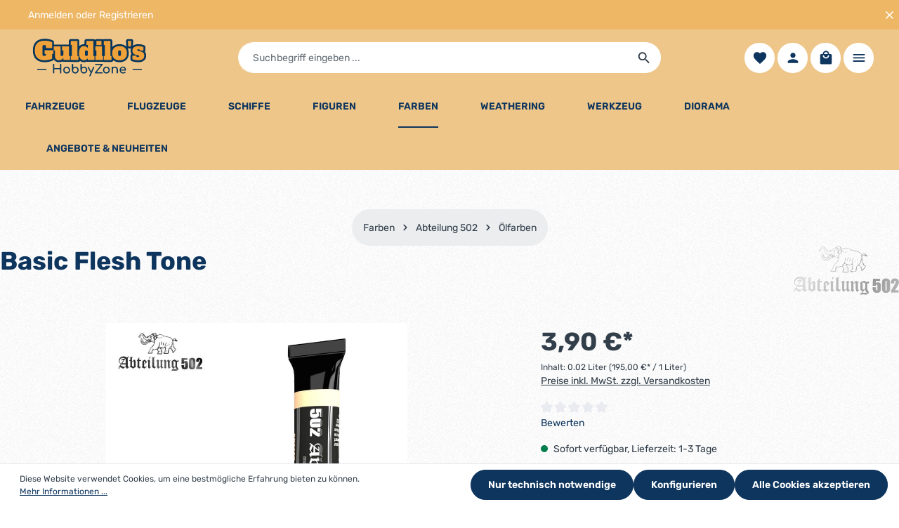

--- FILE ---
content_type: text/html; charset=utf-8
request_url: https://www.google.com/recaptcha/api2/anchor?ar=1&k=6LeP7cIqAAAAAGyTm8XJSI5CGY521Y2eE8d8RyPo&co=aHR0cHM6Ly93d3cuZ2h6MjQuZGU6NDQz&hl=en&v=7gg7H51Q-naNfhmCP3_R47ho&size=invisible&anchor-ms=20000&execute-ms=15000&cb=bjc7u8ttth4n
body_size: 48191
content:
<!DOCTYPE HTML><html dir="ltr" lang="en"><head><meta http-equiv="Content-Type" content="text/html; charset=UTF-8">
<meta http-equiv="X-UA-Compatible" content="IE=edge">
<title>reCAPTCHA</title>
<style type="text/css">
/* cyrillic-ext */
@font-face {
  font-family: 'Roboto';
  font-style: normal;
  font-weight: 400;
  font-stretch: 100%;
  src: url(//fonts.gstatic.com/s/roboto/v48/KFO7CnqEu92Fr1ME7kSn66aGLdTylUAMa3GUBHMdazTgWw.woff2) format('woff2');
  unicode-range: U+0460-052F, U+1C80-1C8A, U+20B4, U+2DE0-2DFF, U+A640-A69F, U+FE2E-FE2F;
}
/* cyrillic */
@font-face {
  font-family: 'Roboto';
  font-style: normal;
  font-weight: 400;
  font-stretch: 100%;
  src: url(//fonts.gstatic.com/s/roboto/v48/KFO7CnqEu92Fr1ME7kSn66aGLdTylUAMa3iUBHMdazTgWw.woff2) format('woff2');
  unicode-range: U+0301, U+0400-045F, U+0490-0491, U+04B0-04B1, U+2116;
}
/* greek-ext */
@font-face {
  font-family: 'Roboto';
  font-style: normal;
  font-weight: 400;
  font-stretch: 100%;
  src: url(//fonts.gstatic.com/s/roboto/v48/KFO7CnqEu92Fr1ME7kSn66aGLdTylUAMa3CUBHMdazTgWw.woff2) format('woff2');
  unicode-range: U+1F00-1FFF;
}
/* greek */
@font-face {
  font-family: 'Roboto';
  font-style: normal;
  font-weight: 400;
  font-stretch: 100%;
  src: url(//fonts.gstatic.com/s/roboto/v48/KFO7CnqEu92Fr1ME7kSn66aGLdTylUAMa3-UBHMdazTgWw.woff2) format('woff2');
  unicode-range: U+0370-0377, U+037A-037F, U+0384-038A, U+038C, U+038E-03A1, U+03A3-03FF;
}
/* math */
@font-face {
  font-family: 'Roboto';
  font-style: normal;
  font-weight: 400;
  font-stretch: 100%;
  src: url(//fonts.gstatic.com/s/roboto/v48/KFO7CnqEu92Fr1ME7kSn66aGLdTylUAMawCUBHMdazTgWw.woff2) format('woff2');
  unicode-range: U+0302-0303, U+0305, U+0307-0308, U+0310, U+0312, U+0315, U+031A, U+0326-0327, U+032C, U+032F-0330, U+0332-0333, U+0338, U+033A, U+0346, U+034D, U+0391-03A1, U+03A3-03A9, U+03B1-03C9, U+03D1, U+03D5-03D6, U+03F0-03F1, U+03F4-03F5, U+2016-2017, U+2034-2038, U+203C, U+2040, U+2043, U+2047, U+2050, U+2057, U+205F, U+2070-2071, U+2074-208E, U+2090-209C, U+20D0-20DC, U+20E1, U+20E5-20EF, U+2100-2112, U+2114-2115, U+2117-2121, U+2123-214F, U+2190, U+2192, U+2194-21AE, U+21B0-21E5, U+21F1-21F2, U+21F4-2211, U+2213-2214, U+2216-22FF, U+2308-230B, U+2310, U+2319, U+231C-2321, U+2336-237A, U+237C, U+2395, U+239B-23B7, U+23D0, U+23DC-23E1, U+2474-2475, U+25AF, U+25B3, U+25B7, U+25BD, U+25C1, U+25CA, U+25CC, U+25FB, U+266D-266F, U+27C0-27FF, U+2900-2AFF, U+2B0E-2B11, U+2B30-2B4C, U+2BFE, U+3030, U+FF5B, U+FF5D, U+1D400-1D7FF, U+1EE00-1EEFF;
}
/* symbols */
@font-face {
  font-family: 'Roboto';
  font-style: normal;
  font-weight: 400;
  font-stretch: 100%;
  src: url(//fonts.gstatic.com/s/roboto/v48/KFO7CnqEu92Fr1ME7kSn66aGLdTylUAMaxKUBHMdazTgWw.woff2) format('woff2');
  unicode-range: U+0001-000C, U+000E-001F, U+007F-009F, U+20DD-20E0, U+20E2-20E4, U+2150-218F, U+2190, U+2192, U+2194-2199, U+21AF, U+21E6-21F0, U+21F3, U+2218-2219, U+2299, U+22C4-22C6, U+2300-243F, U+2440-244A, U+2460-24FF, U+25A0-27BF, U+2800-28FF, U+2921-2922, U+2981, U+29BF, U+29EB, U+2B00-2BFF, U+4DC0-4DFF, U+FFF9-FFFB, U+10140-1018E, U+10190-1019C, U+101A0, U+101D0-101FD, U+102E0-102FB, U+10E60-10E7E, U+1D2C0-1D2D3, U+1D2E0-1D37F, U+1F000-1F0FF, U+1F100-1F1AD, U+1F1E6-1F1FF, U+1F30D-1F30F, U+1F315, U+1F31C, U+1F31E, U+1F320-1F32C, U+1F336, U+1F378, U+1F37D, U+1F382, U+1F393-1F39F, U+1F3A7-1F3A8, U+1F3AC-1F3AF, U+1F3C2, U+1F3C4-1F3C6, U+1F3CA-1F3CE, U+1F3D4-1F3E0, U+1F3ED, U+1F3F1-1F3F3, U+1F3F5-1F3F7, U+1F408, U+1F415, U+1F41F, U+1F426, U+1F43F, U+1F441-1F442, U+1F444, U+1F446-1F449, U+1F44C-1F44E, U+1F453, U+1F46A, U+1F47D, U+1F4A3, U+1F4B0, U+1F4B3, U+1F4B9, U+1F4BB, U+1F4BF, U+1F4C8-1F4CB, U+1F4D6, U+1F4DA, U+1F4DF, U+1F4E3-1F4E6, U+1F4EA-1F4ED, U+1F4F7, U+1F4F9-1F4FB, U+1F4FD-1F4FE, U+1F503, U+1F507-1F50B, U+1F50D, U+1F512-1F513, U+1F53E-1F54A, U+1F54F-1F5FA, U+1F610, U+1F650-1F67F, U+1F687, U+1F68D, U+1F691, U+1F694, U+1F698, U+1F6AD, U+1F6B2, U+1F6B9-1F6BA, U+1F6BC, U+1F6C6-1F6CF, U+1F6D3-1F6D7, U+1F6E0-1F6EA, U+1F6F0-1F6F3, U+1F6F7-1F6FC, U+1F700-1F7FF, U+1F800-1F80B, U+1F810-1F847, U+1F850-1F859, U+1F860-1F887, U+1F890-1F8AD, U+1F8B0-1F8BB, U+1F8C0-1F8C1, U+1F900-1F90B, U+1F93B, U+1F946, U+1F984, U+1F996, U+1F9E9, U+1FA00-1FA6F, U+1FA70-1FA7C, U+1FA80-1FA89, U+1FA8F-1FAC6, U+1FACE-1FADC, U+1FADF-1FAE9, U+1FAF0-1FAF8, U+1FB00-1FBFF;
}
/* vietnamese */
@font-face {
  font-family: 'Roboto';
  font-style: normal;
  font-weight: 400;
  font-stretch: 100%;
  src: url(//fonts.gstatic.com/s/roboto/v48/KFO7CnqEu92Fr1ME7kSn66aGLdTylUAMa3OUBHMdazTgWw.woff2) format('woff2');
  unicode-range: U+0102-0103, U+0110-0111, U+0128-0129, U+0168-0169, U+01A0-01A1, U+01AF-01B0, U+0300-0301, U+0303-0304, U+0308-0309, U+0323, U+0329, U+1EA0-1EF9, U+20AB;
}
/* latin-ext */
@font-face {
  font-family: 'Roboto';
  font-style: normal;
  font-weight: 400;
  font-stretch: 100%;
  src: url(//fonts.gstatic.com/s/roboto/v48/KFO7CnqEu92Fr1ME7kSn66aGLdTylUAMa3KUBHMdazTgWw.woff2) format('woff2');
  unicode-range: U+0100-02BA, U+02BD-02C5, U+02C7-02CC, U+02CE-02D7, U+02DD-02FF, U+0304, U+0308, U+0329, U+1D00-1DBF, U+1E00-1E9F, U+1EF2-1EFF, U+2020, U+20A0-20AB, U+20AD-20C0, U+2113, U+2C60-2C7F, U+A720-A7FF;
}
/* latin */
@font-face {
  font-family: 'Roboto';
  font-style: normal;
  font-weight: 400;
  font-stretch: 100%;
  src: url(//fonts.gstatic.com/s/roboto/v48/KFO7CnqEu92Fr1ME7kSn66aGLdTylUAMa3yUBHMdazQ.woff2) format('woff2');
  unicode-range: U+0000-00FF, U+0131, U+0152-0153, U+02BB-02BC, U+02C6, U+02DA, U+02DC, U+0304, U+0308, U+0329, U+2000-206F, U+20AC, U+2122, U+2191, U+2193, U+2212, U+2215, U+FEFF, U+FFFD;
}
/* cyrillic-ext */
@font-face {
  font-family: 'Roboto';
  font-style: normal;
  font-weight: 500;
  font-stretch: 100%;
  src: url(//fonts.gstatic.com/s/roboto/v48/KFO7CnqEu92Fr1ME7kSn66aGLdTylUAMa3GUBHMdazTgWw.woff2) format('woff2');
  unicode-range: U+0460-052F, U+1C80-1C8A, U+20B4, U+2DE0-2DFF, U+A640-A69F, U+FE2E-FE2F;
}
/* cyrillic */
@font-face {
  font-family: 'Roboto';
  font-style: normal;
  font-weight: 500;
  font-stretch: 100%;
  src: url(//fonts.gstatic.com/s/roboto/v48/KFO7CnqEu92Fr1ME7kSn66aGLdTylUAMa3iUBHMdazTgWw.woff2) format('woff2');
  unicode-range: U+0301, U+0400-045F, U+0490-0491, U+04B0-04B1, U+2116;
}
/* greek-ext */
@font-face {
  font-family: 'Roboto';
  font-style: normal;
  font-weight: 500;
  font-stretch: 100%;
  src: url(//fonts.gstatic.com/s/roboto/v48/KFO7CnqEu92Fr1ME7kSn66aGLdTylUAMa3CUBHMdazTgWw.woff2) format('woff2');
  unicode-range: U+1F00-1FFF;
}
/* greek */
@font-face {
  font-family: 'Roboto';
  font-style: normal;
  font-weight: 500;
  font-stretch: 100%;
  src: url(//fonts.gstatic.com/s/roboto/v48/KFO7CnqEu92Fr1ME7kSn66aGLdTylUAMa3-UBHMdazTgWw.woff2) format('woff2');
  unicode-range: U+0370-0377, U+037A-037F, U+0384-038A, U+038C, U+038E-03A1, U+03A3-03FF;
}
/* math */
@font-face {
  font-family: 'Roboto';
  font-style: normal;
  font-weight: 500;
  font-stretch: 100%;
  src: url(//fonts.gstatic.com/s/roboto/v48/KFO7CnqEu92Fr1ME7kSn66aGLdTylUAMawCUBHMdazTgWw.woff2) format('woff2');
  unicode-range: U+0302-0303, U+0305, U+0307-0308, U+0310, U+0312, U+0315, U+031A, U+0326-0327, U+032C, U+032F-0330, U+0332-0333, U+0338, U+033A, U+0346, U+034D, U+0391-03A1, U+03A3-03A9, U+03B1-03C9, U+03D1, U+03D5-03D6, U+03F0-03F1, U+03F4-03F5, U+2016-2017, U+2034-2038, U+203C, U+2040, U+2043, U+2047, U+2050, U+2057, U+205F, U+2070-2071, U+2074-208E, U+2090-209C, U+20D0-20DC, U+20E1, U+20E5-20EF, U+2100-2112, U+2114-2115, U+2117-2121, U+2123-214F, U+2190, U+2192, U+2194-21AE, U+21B0-21E5, U+21F1-21F2, U+21F4-2211, U+2213-2214, U+2216-22FF, U+2308-230B, U+2310, U+2319, U+231C-2321, U+2336-237A, U+237C, U+2395, U+239B-23B7, U+23D0, U+23DC-23E1, U+2474-2475, U+25AF, U+25B3, U+25B7, U+25BD, U+25C1, U+25CA, U+25CC, U+25FB, U+266D-266F, U+27C0-27FF, U+2900-2AFF, U+2B0E-2B11, U+2B30-2B4C, U+2BFE, U+3030, U+FF5B, U+FF5D, U+1D400-1D7FF, U+1EE00-1EEFF;
}
/* symbols */
@font-face {
  font-family: 'Roboto';
  font-style: normal;
  font-weight: 500;
  font-stretch: 100%;
  src: url(//fonts.gstatic.com/s/roboto/v48/KFO7CnqEu92Fr1ME7kSn66aGLdTylUAMaxKUBHMdazTgWw.woff2) format('woff2');
  unicode-range: U+0001-000C, U+000E-001F, U+007F-009F, U+20DD-20E0, U+20E2-20E4, U+2150-218F, U+2190, U+2192, U+2194-2199, U+21AF, U+21E6-21F0, U+21F3, U+2218-2219, U+2299, U+22C4-22C6, U+2300-243F, U+2440-244A, U+2460-24FF, U+25A0-27BF, U+2800-28FF, U+2921-2922, U+2981, U+29BF, U+29EB, U+2B00-2BFF, U+4DC0-4DFF, U+FFF9-FFFB, U+10140-1018E, U+10190-1019C, U+101A0, U+101D0-101FD, U+102E0-102FB, U+10E60-10E7E, U+1D2C0-1D2D3, U+1D2E0-1D37F, U+1F000-1F0FF, U+1F100-1F1AD, U+1F1E6-1F1FF, U+1F30D-1F30F, U+1F315, U+1F31C, U+1F31E, U+1F320-1F32C, U+1F336, U+1F378, U+1F37D, U+1F382, U+1F393-1F39F, U+1F3A7-1F3A8, U+1F3AC-1F3AF, U+1F3C2, U+1F3C4-1F3C6, U+1F3CA-1F3CE, U+1F3D4-1F3E0, U+1F3ED, U+1F3F1-1F3F3, U+1F3F5-1F3F7, U+1F408, U+1F415, U+1F41F, U+1F426, U+1F43F, U+1F441-1F442, U+1F444, U+1F446-1F449, U+1F44C-1F44E, U+1F453, U+1F46A, U+1F47D, U+1F4A3, U+1F4B0, U+1F4B3, U+1F4B9, U+1F4BB, U+1F4BF, U+1F4C8-1F4CB, U+1F4D6, U+1F4DA, U+1F4DF, U+1F4E3-1F4E6, U+1F4EA-1F4ED, U+1F4F7, U+1F4F9-1F4FB, U+1F4FD-1F4FE, U+1F503, U+1F507-1F50B, U+1F50D, U+1F512-1F513, U+1F53E-1F54A, U+1F54F-1F5FA, U+1F610, U+1F650-1F67F, U+1F687, U+1F68D, U+1F691, U+1F694, U+1F698, U+1F6AD, U+1F6B2, U+1F6B9-1F6BA, U+1F6BC, U+1F6C6-1F6CF, U+1F6D3-1F6D7, U+1F6E0-1F6EA, U+1F6F0-1F6F3, U+1F6F7-1F6FC, U+1F700-1F7FF, U+1F800-1F80B, U+1F810-1F847, U+1F850-1F859, U+1F860-1F887, U+1F890-1F8AD, U+1F8B0-1F8BB, U+1F8C0-1F8C1, U+1F900-1F90B, U+1F93B, U+1F946, U+1F984, U+1F996, U+1F9E9, U+1FA00-1FA6F, U+1FA70-1FA7C, U+1FA80-1FA89, U+1FA8F-1FAC6, U+1FACE-1FADC, U+1FADF-1FAE9, U+1FAF0-1FAF8, U+1FB00-1FBFF;
}
/* vietnamese */
@font-face {
  font-family: 'Roboto';
  font-style: normal;
  font-weight: 500;
  font-stretch: 100%;
  src: url(//fonts.gstatic.com/s/roboto/v48/KFO7CnqEu92Fr1ME7kSn66aGLdTylUAMa3OUBHMdazTgWw.woff2) format('woff2');
  unicode-range: U+0102-0103, U+0110-0111, U+0128-0129, U+0168-0169, U+01A0-01A1, U+01AF-01B0, U+0300-0301, U+0303-0304, U+0308-0309, U+0323, U+0329, U+1EA0-1EF9, U+20AB;
}
/* latin-ext */
@font-face {
  font-family: 'Roboto';
  font-style: normal;
  font-weight: 500;
  font-stretch: 100%;
  src: url(//fonts.gstatic.com/s/roboto/v48/KFO7CnqEu92Fr1ME7kSn66aGLdTylUAMa3KUBHMdazTgWw.woff2) format('woff2');
  unicode-range: U+0100-02BA, U+02BD-02C5, U+02C7-02CC, U+02CE-02D7, U+02DD-02FF, U+0304, U+0308, U+0329, U+1D00-1DBF, U+1E00-1E9F, U+1EF2-1EFF, U+2020, U+20A0-20AB, U+20AD-20C0, U+2113, U+2C60-2C7F, U+A720-A7FF;
}
/* latin */
@font-face {
  font-family: 'Roboto';
  font-style: normal;
  font-weight: 500;
  font-stretch: 100%;
  src: url(//fonts.gstatic.com/s/roboto/v48/KFO7CnqEu92Fr1ME7kSn66aGLdTylUAMa3yUBHMdazQ.woff2) format('woff2');
  unicode-range: U+0000-00FF, U+0131, U+0152-0153, U+02BB-02BC, U+02C6, U+02DA, U+02DC, U+0304, U+0308, U+0329, U+2000-206F, U+20AC, U+2122, U+2191, U+2193, U+2212, U+2215, U+FEFF, U+FFFD;
}
/* cyrillic-ext */
@font-face {
  font-family: 'Roboto';
  font-style: normal;
  font-weight: 900;
  font-stretch: 100%;
  src: url(//fonts.gstatic.com/s/roboto/v48/KFO7CnqEu92Fr1ME7kSn66aGLdTylUAMa3GUBHMdazTgWw.woff2) format('woff2');
  unicode-range: U+0460-052F, U+1C80-1C8A, U+20B4, U+2DE0-2DFF, U+A640-A69F, U+FE2E-FE2F;
}
/* cyrillic */
@font-face {
  font-family: 'Roboto';
  font-style: normal;
  font-weight: 900;
  font-stretch: 100%;
  src: url(//fonts.gstatic.com/s/roboto/v48/KFO7CnqEu92Fr1ME7kSn66aGLdTylUAMa3iUBHMdazTgWw.woff2) format('woff2');
  unicode-range: U+0301, U+0400-045F, U+0490-0491, U+04B0-04B1, U+2116;
}
/* greek-ext */
@font-face {
  font-family: 'Roboto';
  font-style: normal;
  font-weight: 900;
  font-stretch: 100%;
  src: url(//fonts.gstatic.com/s/roboto/v48/KFO7CnqEu92Fr1ME7kSn66aGLdTylUAMa3CUBHMdazTgWw.woff2) format('woff2');
  unicode-range: U+1F00-1FFF;
}
/* greek */
@font-face {
  font-family: 'Roboto';
  font-style: normal;
  font-weight: 900;
  font-stretch: 100%;
  src: url(//fonts.gstatic.com/s/roboto/v48/KFO7CnqEu92Fr1ME7kSn66aGLdTylUAMa3-UBHMdazTgWw.woff2) format('woff2');
  unicode-range: U+0370-0377, U+037A-037F, U+0384-038A, U+038C, U+038E-03A1, U+03A3-03FF;
}
/* math */
@font-face {
  font-family: 'Roboto';
  font-style: normal;
  font-weight: 900;
  font-stretch: 100%;
  src: url(//fonts.gstatic.com/s/roboto/v48/KFO7CnqEu92Fr1ME7kSn66aGLdTylUAMawCUBHMdazTgWw.woff2) format('woff2');
  unicode-range: U+0302-0303, U+0305, U+0307-0308, U+0310, U+0312, U+0315, U+031A, U+0326-0327, U+032C, U+032F-0330, U+0332-0333, U+0338, U+033A, U+0346, U+034D, U+0391-03A1, U+03A3-03A9, U+03B1-03C9, U+03D1, U+03D5-03D6, U+03F0-03F1, U+03F4-03F5, U+2016-2017, U+2034-2038, U+203C, U+2040, U+2043, U+2047, U+2050, U+2057, U+205F, U+2070-2071, U+2074-208E, U+2090-209C, U+20D0-20DC, U+20E1, U+20E5-20EF, U+2100-2112, U+2114-2115, U+2117-2121, U+2123-214F, U+2190, U+2192, U+2194-21AE, U+21B0-21E5, U+21F1-21F2, U+21F4-2211, U+2213-2214, U+2216-22FF, U+2308-230B, U+2310, U+2319, U+231C-2321, U+2336-237A, U+237C, U+2395, U+239B-23B7, U+23D0, U+23DC-23E1, U+2474-2475, U+25AF, U+25B3, U+25B7, U+25BD, U+25C1, U+25CA, U+25CC, U+25FB, U+266D-266F, U+27C0-27FF, U+2900-2AFF, U+2B0E-2B11, U+2B30-2B4C, U+2BFE, U+3030, U+FF5B, U+FF5D, U+1D400-1D7FF, U+1EE00-1EEFF;
}
/* symbols */
@font-face {
  font-family: 'Roboto';
  font-style: normal;
  font-weight: 900;
  font-stretch: 100%;
  src: url(//fonts.gstatic.com/s/roboto/v48/KFO7CnqEu92Fr1ME7kSn66aGLdTylUAMaxKUBHMdazTgWw.woff2) format('woff2');
  unicode-range: U+0001-000C, U+000E-001F, U+007F-009F, U+20DD-20E0, U+20E2-20E4, U+2150-218F, U+2190, U+2192, U+2194-2199, U+21AF, U+21E6-21F0, U+21F3, U+2218-2219, U+2299, U+22C4-22C6, U+2300-243F, U+2440-244A, U+2460-24FF, U+25A0-27BF, U+2800-28FF, U+2921-2922, U+2981, U+29BF, U+29EB, U+2B00-2BFF, U+4DC0-4DFF, U+FFF9-FFFB, U+10140-1018E, U+10190-1019C, U+101A0, U+101D0-101FD, U+102E0-102FB, U+10E60-10E7E, U+1D2C0-1D2D3, U+1D2E0-1D37F, U+1F000-1F0FF, U+1F100-1F1AD, U+1F1E6-1F1FF, U+1F30D-1F30F, U+1F315, U+1F31C, U+1F31E, U+1F320-1F32C, U+1F336, U+1F378, U+1F37D, U+1F382, U+1F393-1F39F, U+1F3A7-1F3A8, U+1F3AC-1F3AF, U+1F3C2, U+1F3C4-1F3C6, U+1F3CA-1F3CE, U+1F3D4-1F3E0, U+1F3ED, U+1F3F1-1F3F3, U+1F3F5-1F3F7, U+1F408, U+1F415, U+1F41F, U+1F426, U+1F43F, U+1F441-1F442, U+1F444, U+1F446-1F449, U+1F44C-1F44E, U+1F453, U+1F46A, U+1F47D, U+1F4A3, U+1F4B0, U+1F4B3, U+1F4B9, U+1F4BB, U+1F4BF, U+1F4C8-1F4CB, U+1F4D6, U+1F4DA, U+1F4DF, U+1F4E3-1F4E6, U+1F4EA-1F4ED, U+1F4F7, U+1F4F9-1F4FB, U+1F4FD-1F4FE, U+1F503, U+1F507-1F50B, U+1F50D, U+1F512-1F513, U+1F53E-1F54A, U+1F54F-1F5FA, U+1F610, U+1F650-1F67F, U+1F687, U+1F68D, U+1F691, U+1F694, U+1F698, U+1F6AD, U+1F6B2, U+1F6B9-1F6BA, U+1F6BC, U+1F6C6-1F6CF, U+1F6D3-1F6D7, U+1F6E0-1F6EA, U+1F6F0-1F6F3, U+1F6F7-1F6FC, U+1F700-1F7FF, U+1F800-1F80B, U+1F810-1F847, U+1F850-1F859, U+1F860-1F887, U+1F890-1F8AD, U+1F8B0-1F8BB, U+1F8C0-1F8C1, U+1F900-1F90B, U+1F93B, U+1F946, U+1F984, U+1F996, U+1F9E9, U+1FA00-1FA6F, U+1FA70-1FA7C, U+1FA80-1FA89, U+1FA8F-1FAC6, U+1FACE-1FADC, U+1FADF-1FAE9, U+1FAF0-1FAF8, U+1FB00-1FBFF;
}
/* vietnamese */
@font-face {
  font-family: 'Roboto';
  font-style: normal;
  font-weight: 900;
  font-stretch: 100%;
  src: url(//fonts.gstatic.com/s/roboto/v48/KFO7CnqEu92Fr1ME7kSn66aGLdTylUAMa3OUBHMdazTgWw.woff2) format('woff2');
  unicode-range: U+0102-0103, U+0110-0111, U+0128-0129, U+0168-0169, U+01A0-01A1, U+01AF-01B0, U+0300-0301, U+0303-0304, U+0308-0309, U+0323, U+0329, U+1EA0-1EF9, U+20AB;
}
/* latin-ext */
@font-face {
  font-family: 'Roboto';
  font-style: normal;
  font-weight: 900;
  font-stretch: 100%;
  src: url(//fonts.gstatic.com/s/roboto/v48/KFO7CnqEu92Fr1ME7kSn66aGLdTylUAMa3KUBHMdazTgWw.woff2) format('woff2');
  unicode-range: U+0100-02BA, U+02BD-02C5, U+02C7-02CC, U+02CE-02D7, U+02DD-02FF, U+0304, U+0308, U+0329, U+1D00-1DBF, U+1E00-1E9F, U+1EF2-1EFF, U+2020, U+20A0-20AB, U+20AD-20C0, U+2113, U+2C60-2C7F, U+A720-A7FF;
}
/* latin */
@font-face {
  font-family: 'Roboto';
  font-style: normal;
  font-weight: 900;
  font-stretch: 100%;
  src: url(//fonts.gstatic.com/s/roboto/v48/KFO7CnqEu92Fr1ME7kSn66aGLdTylUAMa3yUBHMdazQ.woff2) format('woff2');
  unicode-range: U+0000-00FF, U+0131, U+0152-0153, U+02BB-02BC, U+02C6, U+02DA, U+02DC, U+0304, U+0308, U+0329, U+2000-206F, U+20AC, U+2122, U+2191, U+2193, U+2212, U+2215, U+FEFF, U+FFFD;
}

</style>
<link rel="stylesheet" type="text/css" href="https://www.gstatic.com/recaptcha/releases/7gg7H51Q-naNfhmCP3_R47ho/styles__ltr.css">
<script nonce="BR_IEt1AZRXKbeoytIFWFQ" type="text/javascript">window['__recaptcha_api'] = 'https://www.google.com/recaptcha/api2/';</script>
<script type="text/javascript" src="https://www.gstatic.com/recaptcha/releases/7gg7H51Q-naNfhmCP3_R47ho/recaptcha__en.js" nonce="BR_IEt1AZRXKbeoytIFWFQ">
      
    </script></head>
<body><div id="rc-anchor-alert" class="rc-anchor-alert"></div>
<input type="hidden" id="recaptcha-token" value="[base64]">
<script type="text/javascript" nonce="BR_IEt1AZRXKbeoytIFWFQ">
      recaptcha.anchor.Main.init("[\x22ainput\x22,[\x22bgdata\x22,\x22\x22,\[base64]/[base64]/[base64]/KE4oMTI0LHYsdi5HKSxMWihsLHYpKTpOKDEyNCx2LGwpLFYpLHYpLFQpKSxGKDE3MSx2KX0scjc9ZnVuY3Rpb24obCl7cmV0dXJuIGx9LEM9ZnVuY3Rpb24obCxWLHYpe04odixsLFYpLFZbYWtdPTI3OTZ9LG49ZnVuY3Rpb24obCxWKXtWLlg9KChWLlg/[base64]/[base64]/[base64]/[base64]/[base64]/[base64]/[base64]/[base64]/[base64]/[base64]/[base64]\\u003d\x22,\[base64]\\u003d\\u003d\x22,\[base64]/CgMONw5fDoSMna2FqJClVw41pwqYvw5wuSsKUwoZXwqg2wpDCk8O3AsKWDzF/[base64]/DlRvDhMKwYsO8wr/DjCzCs8OmwoMzwrI7wpRxAWnCiksjG8OFwoUMb3XDpsK2wqh8w60sKcKtasKtHRlRwqZuw51Rw644w79Cw4EFwrrDrsKCIsOoQMOWwoRJWsKtecKBwqpxwq/[base64]/[base64]/woooGsOAwokaw759w74LWWDDjMKNTcOSJxHDjMKvw6jChV8Rwog/IH0Hw6vDsBjCgsK1w6g0woh5PlXCjsONSMOYbxxxEcODw4DCvU/[base64]/CvCtNwp5Cw7vDjnAFGj1EQMKhDxRnwovCumvCh8Kbw5FKwr/CrsKxw7TCp8ONw5ghwoHChH5yw6rCq8O6w5jCsMOaw4/DjRQxwotLw4zDr8OlwrPDi1rCkcOUw4gZIhQrLm7Dtl1mVCjDmzTDnTFDUMKywojDoGLCkUVhY8Kqw6h7OMK1AijCmcKswp5ZN8OLHwjCisOVwoTDu8KLw5DCiSnDmWUufDkfw6bDmcOPPMKqQH13BsOiw49Qw7nDqsOMwq/DscKbw4PDvsKhOG/[base64]/McOpbFpswrnCqcOdw4zDvxfDuC/ChsKLEMKOa2hfw6rDmsKYwox/SXRUwrfDn0/CjMOQSsOlwol0XxzDuBfCm0RlwqpiDDZhw4xuw43DlsKzJkDCsnLCssOHSTnCjA3DssOJwotVwrfDtcOSE2rDg1sXGwDDk8OLwpLDjcOwwqV9eMOqQcKTwqlbLB0aRMOjwpkJw7NXPko0KCU/[base64]/w4zDpXbCsMKPdcOwNjFZwoPChhpNQwoQwqlaw7jCtMO4wqzDi8Ofwp7DmEHCmsKtw5U6w40iw5REJMKGw5fCrXrCgwfCvg1jMMOgLsKUNysmw4oMK8OjwpJ0w4BLW8KYw4Q8w6xZR8OCw6V7GMOrKMOVw6dUwpwDM8OywrRPQTBMX1Fcw7Q/[base64]/WsK7wqzCjMO8wr8MwrEDw7pNwpZ7wp00clvDhC1UUAHCoMK+w4kLGcONwr9Mw4XDkyvDqwUFworChsOIwpY1w4ETI8OSw4omDlVSR8KKfinDmybCl8Opw4FgwqJMwpvCilDCsSs/DX5YMMK8w7vCm8OWw75FTHtTw7YuJw/Cm1kedVpHw4hMwpYNDMK0J8OTBE7CiMKQYcOlA8KfYFvCg3F8MQQhwrVUwoofYl1kG2YewqHCnsOGNcOQw6XDpcO5U8OwwpjCuTEDeMKFw74kwqltZU/DrCHCkcKgwrvDk8KqwrzDgw5ww4LDjDxHw6oGAX5ScMO0KMOVOcK0wp7CqMO1w6bCrMK9D106wqlEB8OPwrPCvXkJUcOGWMOdA8O5wpfDlMOHw7DDsVM/ScKoOsKAQnsUw73CoMOxDsO/TcKZWEMRw4DCtA4pBi4XwpDCmzTDhMKWw5LDl1LCosOWOxLCscK+DsKfwrLCrAZjHcO+JsO9a8OiH8Khw6HDg1nCoMKGIXA0wrkwJ8KVTFslKMKLKsO1w6TDr8KAw5/CvcOJUMKGXhJDw5bCn8KKw7c8wrvDs3PCqcK7wprCsl/CrizDrRYEw4bCs21WwobCtB7DtWV5wo/DmDbDhcObClnDnsOKw7JIKMKsZUhoLMKSw4A+w6DDocKCw5bClB4BaMOJw43DhMKZwoFgwrcvRsKbaUvDvUrDuMKUwo3CpsKnwpICw6DDoWjDo37Co8KIw6VPS0RtbHPCqHPDmAPCssKXwqfDk8ONIsOjb8OswrI/OMKSwqhvw5h8wrhiwqFiA8OXw5PCkHvCtMKoaWU3OcKBwoTDnA1KwpFASsKNOsODLzfCk1BfNWvCkhZ6w64wIsKvAcKvw4fDqH/CuQDDvsKDXcKkwrfCnUPCiE/Dqm/[base64]/[base64]/B8KVwrDDmcKYwqYedcOPw5zDnn7DlEhJRHobwrxgJm7Ds8Krw69sbxNkQQYzwq8bwq07J8KIQShXwrJlw5U3eWfDgMOjwoMyw5HDrmUvH8OuZn49acOow47DpsK+BsKGC8OTa8K9w75KV2cOwpdFOzDCgBjCvMKaw7M9wpwswqInIg/CicKBakwfwrPDg8KAwqUpwozDrcO4w5RHaxMnw4U+w6XCpMK9aMOlw7d0ccKew49nBcKfw6lkPmrCmm/DtXvCs8OPU8O7w4DCjDpow6tKw5hrwq1qw4tuw6J8woMXwrrCgQ7CrBvDhwfCmGFnwp8gW8OtwoRUABB7MxYmw5xlwq0/wq/CqEtATsKffMKsAsOew4/Dhj5rSMOvwqnClsO4w4rCicKVw7PDvmN4wrg/[base64]/CuMK4YsKBw59ORsK+w6M2w4/DicKUw7nDgcKNwrDCr8K6UGnCjRoMwoLDpzDCsVzCosKyGMOxw4NWAsKLw5ZTXsODw4h/UloKw5hlwobCo8KGw6HDmcO1TggvesOjwozCp37DkcO2ScK7wrzDj8Kpw6/CsxrDk8OMwrhFK8O3Bn4DGsOuEkXDhABiUMO9BsKowrFjHcOHwonCkToWIVhYw6AqwpDDm8O2wpDCtMKhSA1URMKvw74nwqPCi1lgZMKZwrHCncOGNBN0F8Oaw4d0wp/CssKfL2bCnwbCncKiw41Sw7XDp8KlW8KTIy/Dl8OfVmPCpsODwr/Cl8KmwphgwoLCuMKqRMKrSsKrSVTDvsOUMMKdw4kYXB5uw5bDpsO0Gl46GcOjw4Acw4TCoMOfdMOhw5Mpwp4jTE9Hw7dcw6FEBzpHw6oAwrvCs8Kiw5/Cp8ONFmLDj3nDvcOkw7h7w4wKwrlOw6Uzw4Ykwr7Dq8O4PsKEbcOKLWsBwpbCn8KGw5rCoMK/w6JRw4PCh8OZFzomMsKLJ8OHOE4DwozDu8OKKsO0JCkYw63Ch0zCs3N/FsKUUy0SwoLDnsK2w47DpxlQwo8Ww7vDl2LCvHzCnMOIw5zDjgh4VcOiwoTCmRHDgBQPw7knwo/ClcOzUj59w6hawpzCtsOXwoJ5D3TCkMOmCsO6O8KVCmUGSyERAsOyw5EYDCjDlcKvRcOYV8K2wqTDmsOYwqtvE8KvJcKHMU1nbsKAGMKDRcK7w6AwScOiwrHDpMO/Zy/DilnCssKTFMKHwpclw6nDl8Okw5LCo8K3DVjDqsO8M0HDm8Kww4fCmcKaRmrCtsKtacKlwogSwqrDm8KQUh/CqlVmfsK/[base64]/CoU/[base64]/w5hJaSkiwp9lbsK0LcKqw7llUcOTGiHCr0tLMx3DgcORD8K8D18QSDXDgMOfLGPCtH3CkmPDrWcmwp3DjsOCZ8Kiw7LCh8Kyw4vDjnwzw7vCkijDonDCoAN/[base64]/dcKoTWg8RsKiwqtJecOKFFhwbMOETy/Cqx5XwqpucMO+D2TCh3TCtMKUO8K8w5HDpl7CqSfDhgskMsOtwpPDnmIAagDClcK/[base64]/DtsKPQcKMRcKow7dJNlUfworCsEbCuMOJbVnDinLCn2Uxw5rDhhhjDsKHwprCh2fCgzA4w5kzwrPDkU3ClBLDllDCtcK7IMOIw6JWW8OVP0nDmsOcwp/[base64]/[base64]/[base64]/w5VCw4LDqDTDiz7DqcOJw5LCunJQXHBzw4xLPDjCsHLCkEc5JnVBH8Opa8KPwrnDoVAGMkzCgMKuw6LCmS7CpcKWwp/Cr0ViwpVeIcOGVzFcVcKbdsOSw4fDvirCuGp6IXvCm8ONKiF5Cmtiw4/[base64]/CtcOQw4pAwrPDoyXCuTTCsXUWwrvDnXLClB0xXsOyUcKiw7xAw5PDlsONEMKHEnldccOkw4LDlMOCw4nDqcKzw7vCqcOMYsKtZT/ChE7DqMO/wpTCgsO1w5jCpMKZFMKuw58jDVRJGgPDjcOhPcKTw69QwqMVw63Dk8KRw6onwqvDhMKaZsOPw59vw6EmFcOiS0TCpGjCuF5Iw7PCucKjOQ3CsHsrG1fCncKoTMOUwrJUw7fDu8KtJCR1KMOGJFJBSMOscF3Dsj5lw5LCrHIwwq7Cvz3CihQkwpI6wrLCq8OYworCiwM/VcOFXMKbYxJaX2fDrRDCk8Oxw4HDuT1Ow6PDjMK0IcK8P8OUR8K/w7PCj0bDtMOow5pjw69Dwo7DtAvCjiByN8OOw6HCpcKUwrpIQcOjwrzDqsOxFUzCsivDjx/CgmIHJxTDjcO/[base64]/[base64]/DuTXCpsOvworCjDrDu3vCscKUw5HDs8KFw4zDqQt5WcK5GcOrLRTDtljDqibCksKbXTzCmVxQwphcwoPCusKbNA5Fwoo/wrbCnkrDlQzDsT3Dp8O4fQ/CrWoTJUszw5p7w5PCmsOlUC1cwoQaZ01gSl4XExXDpsK4w7XDmXXDq0ZCakpewobDrmXCrhHCgsKmHFrDscKpQEXCo8KUFDALEhNLCmtqMUnDojVuwr9cwopRKMOsecK5wqTDrBpiOcOBWEvCgMKkwoHCtsOawoLCm8OVw5/[base64]/wpjDu8KkFgTDj8KmFHDCnRURwqTDqgUqw5xCwrpzw5Y+w6TDuMOJPsKNw5JCTE49XsOQw4FMwooWTTpABw/DoEjCtEF1w4bDjRJiFVoVwowcw43DicOodsKjw5vCg8OoHcO3OsK/wooZw7DCgUVRwoNRwq9UEcOIw77ChcOkY37DvcOrwoZDHsOZwqXDjMK9IsOewrZHYynDgWUYw4/Dn2XDiMKhHcOcOUZxw5fCiSMzwoFKZMKMbWLDh8Knw50jwq3CicOBD8Knw6odNcKce8Ocw7ETwoR2w7bCsMKlwo1+w7bCj8Kpwq/DhsKMNcOlw6kHbXARQ8KjdyTDvTnCj2/DkMK2YHgXwolFw681w5/CgwVRw4vChcO7wpkZJ8K+wpPDiCZ2woJ8TR7CvkAdwoFqCjgJUTvDsnxOHxVjw7Flw5NTw4fCscO1w5fDgkbDj2pQw6/ClTkVSjfDhMOOXQdGwqpyHlTCjMOAwojDp2PDoMK+wq1ww5TDssOlDsKrw7Y2wonDmcOWWMK5LcKhw4bCvTHCpcOmWMKJw71+w68wZsOnwpkpw6Isw4bDuSbDqWDDkTdmQsKHZ8KdJMK2wq8SX0cjC8KTVwHCmS49BMKMwp1CAhs7wpTDlnDCscK/W8O0w4PDiUnDhsOmw5/Cv04qw5PCq07Dq8OFw7BeCMK5McOMw7LClURPL8Knw4A8BMKEw60TwqZ6CBVGworCr8OhwqgteMO+w6PCvXdsfsOqw6sMK8Kfwp9TQsOVwonCiDvDhMOoXcKJMlzDtWM2w7HCoXHDsWU3w6RcRhZ1KTpPw4FbbgMow5/DjRFJIMOQXcK3Jyp9Fx7DhMKawqd1wp/Dk3w0wrjCqTRfFcKXVMKcNVfCuk/Cp8KoW8KjwpjDosOEI8OiTMKJGTAOw4grwp/[base64]/CvnvCt8ODX8KfwoJ1ZTrDu8OKw4Zgw5wbw7/[base64]/Tgs3ESPCusK3EVVZWMKLRiYrwqdxfgcJR39/PD8WwrnDgsKBwqLDjG3Cuy43wrodw7jCllrDu8Ovw7Q2HAI5C8Olw6XDrXpqw63CtcKpbn/Cm8O5OcKqwo8SwpfDiHQBHTExeFvCmxonP8KIw5d6w6NqwohAwpLCnsO9wppeelszD8KAwpQSd8KMR8KcFTrCoRgNw5fCpATDgsKLcTLDucKjwrnDtUE/w47DmsKGUcO0w7vDiHcHJBDCj8KFw7vCjcOuOTR3WhordsKqwrbCq8KVw6/CnVHDnBLDhcKbw6LDjVd0WcKpZMO6dVJQTMOYwooXwrQuYWjDl8O7Tgd0JMKOwr7ChDg/[base64]/CggQSAh19McKVw6M2wq0idmwZZ8OswqoQYsOQw4Fae8O9w7IHw7XCqCHCoQ9PKsKgwoHCn8KVwpPDhcOiw5vDv8OEwoTCj8KAwpZXw7VxEsOgZsKVw6hpw4DCs0dxEkEbBcO+F3hUXcKVdw7DtydFdFIzwp/[base64]/DCxwwrtewqh0wqzDkB/CocOgCTwXw7DDnsK/[base64]/Cs8KNw4lywpJ/MCpZw5LCqcKvw6LDg8Kbw5zCihADJsO2MQHDhzgfwpzCmcONcsKeworDnQnCksKUwqYmQsKIw63Dn8K6YQg0Q8Kyw43ChHgIZUpLw5LDrMKawpA0YwXDrMOsw43DoMOrwqDDgD8Ww4ZQw7HDmUzDucOlY0J2CXI9w4NoeMKXw7dpfVTDj8Kcwp/DnnwOM8KMKMKrw5Ulw7hpKcKNOR/DhSI/[base64]/DqRrCo8Oiw5LDj8K7Cm9KwrZow5oRA8KdC8OwwqvCo3ZDw7zCtwxLw5DDqX3Cplh9w4oHecOIEcK9wr0iBBPDiyw3JMKaJUjCpMKJw5FLw4kfw5AOwrrDpMKvw6HCp1jDhVFJLcOebERSfH3DvGQIwqPCixXCnsOzHBkFwo0/PVhnw5/CjsOYHUrCixYLfMOHEcKzPcKDacOkwp9ewqvCjCo7ekfDgnvCsl/CoWdUecKUw5kELcOyJwIswqnDusOrH3sWaMOzK8OYwqnCry/Ckl8wNXl7wpLCm0nDs1XDg3RHPBVSw6PCoGXDrsKLw7JwwokgdWopw7g0Iz5QDsOywo4gw48wwrBdw5/DusOIw7PDpifCo37DpMKXN2NxHiHCgMOSwoPDqUbCojwPSXPDkMKoXMOYwrM/HcKmw7/Cs8KiBMKqI8O8wqgiwphgw5hCwqjDom7CpUlQbMKxw5hlw5Qyd19nwoV7wq3Dg8Kgw7bCg0pqesKEw4zCtmpowqXDvMOocMKLTXzCh3XDkzzDtMK6UVrDssOLeMOFwpxaUxdvTw/DvMOcGjHDlhknIy4BPlLCr1zCp8KRB8ObCMOUVF/Dni/ClzTDjlMcwpUXTMKVY8KOwpXDjWsqcSvDvMKEbnYGw7Rtw7kWw58RHQ4Qw616AhHCmAjCoWlQwprCn8Klwo9bwrvDgsOHZG40dsOCU8OAwrwxbcOyw78CO142w7fCiQY/RMKIU8OgZcORw4UpIMKow5DCgXgHORpTU8OzL8OKw7QSDRTCq1I8dMOlwoPDmQDDjj5kw5jDjlnCmMOEw7HDlExuRXRKScKFwqVOTsK5wqDDlsO/[base64]/SjrCo8OJwrEwOVlHw7hCwr/DhCTDs8O+w4LDmBEVdgwDSywww6Rlw64Hw6s2QsOiUsOZL8KBTXZbKC3DryMCfsOvHglqwrHDtBBswo7ClxXClzHChMKaw73CgsKWMcOFb8OsMl/DoC/CoMONw5XCiMKnJTHCi8OKYsKDwoLDlg/[base64]/w5JmM3/CqcKcwrbCihoWw5giTxo4wrIlwqHChcKSwq1dwpLCr8OCw69pwqARwrFKaW3CtzF/HEJhw6YLcklcOsKzwoHCpwZdalUZw7HCm8KdCxI1J1kfwq/DhcKow4DCksOwwq0jw73DicOiwrVYf8KGw5nDhMK2wqjCig1cw4bCnMKiacOKFcKhw7DDucO1dMOvchIHaxXDrikOw608wp/DmFLDvWnCgcOXw5rDgXPDrsOWH1/DtxZJwpgsN8OQDkHDu0DCgHBLP8OEEzbCsjdJw5PChSs/[base64]/Dn8OedsKqdcOwVz3CqsKKdsOvw4lnw6ZYEkkkXcKkwqXCpWDDk0LDn1fDksO9woxXwqF2wpzCh1h2EnRSw79nXh3CgSA6ZCnChh3CrEVHKQ0UQH/CsMOnAMOjXcOmw5/CmC7DgcK/MMOhw6JHVcOaQxXCnsO+O3tNGMOpKXHDhMOWXmXCicKdwrXDocO4A8KHHMKfekNINC/[base64]/DiAnDq8KCwp/[base64]/wp9ZwqYrL3FjS8KOYsKQw4EcfcKBwoXDnsKHw7fDmMKRGsKtDkTCusKXfy8DCsOeUWfDpsKJRsKIBRhDVcKVDyNWwonDn2F7ccKzw5Bxw57CtsKlw7vCgsKOw4bDvRTCn0fCh8KVexgFfQIJwr3Cs2bDu2/CqA3CrsKdw740wo48w4RURDFWei3Dq383w7VRw55Cw7/DiHTCjAXDm8KJP394w7/[base64]/CqMKsw4tuSSYUw4VxcivDl8Omw6NlBibDowzDrsKowoBlUy4Lw5DCnh4kwppjKC7Dm8OTw5/CtUV0w45CwrXCozHDliNuw7vDhTTDnMOGw70fUcK3wqPDh0TClErDocKbwpMKe0Qbw60jwqgudsOrWsOQwrrCtjTCnF3Cm8OFYHVvacKJwo/CqsO0wpDDn8KzAhgJXSjDpwLDgMKZTVsjc8OyecOQw7rDqsOXMcOaw4ooZcKOwo1BE8OVw5vClhxAw73Dm8KwacO5w5Ecwosnw5fCqsOpZ8Kswotcw7nDtMOOFX/Dvk42w7TCq8OfAAfCsSPCgMKufsOyBCjDu8KJT8OxKBc2woRlD8KBW1s6w5c7emUfwowYw4NtBcKwWMOswoYWH2jDqwrDohEjw6HCtMKxwptFIsOTw6vDm1/[base64]/DkMKew6/ClGpVP8KUBMKMw5zDg2XDkMKle8Kxw4bCjsK3CFtfwp7CqEHDqjPDqDE+VcKkeyguGcKJwoTCrsKEehvCvijDvALCk8KSw4EtwpkcdcOxw47DksO0wqwuwoRWW8ONBUd9w7Y2elnDo8OmecONw6LCvV0iHQDDiivDrMK5w5/[base64]/DosOkfMO+w7zCmcKjw7MvwpwDwrVzwqPDk8ORw7BCwpTCqsKDw7rCqzRkPcOrecObUmzDnXE1w4rCrloaw4jDpydCwrI0w4HCsyzDimZUCcK3wqhmOcOpJMKzQcOWwr53w5/DrTHCm8OhT3keTHbDrUXChHk3wpdwUMKxBGQmMMOcwrLDmVNSwoY1wpvCtBgTw6PDs3lIZTPDh8O/wroWZcKDw47CpcOIwpxBC3bCtWoLMS9fKcOGcl1EUnLClMOtcGZoQFpzw5vCgMORw5rCrcOfdCAeOMOQw48/wrpCwprDsMKmI0vDsxN4AMOaVi3CncK2fhbDusOwI8KLw6QWwrLChBbDkH/DgxnDiFHCjV3CuMKYaBtIw69Xw7cgIsKXb8KoKRMJCizCvmLDv0zDrCvDh07DgsO0wr1NwqXDvcKoKEzCuxHCkcKffjPChVrCq8Kqw78kS8K9RRYRw6XCol/CjTrDpcKmdMO/wonDn2IQBCPDhTXCgSPDkzUgdm3Cg8OGwoc5w7LDjsKNJx/CnzNxDkrDtcOPwq/Cs3fCocODEyvCkMO8OEhRwpVxw6fDp8KeRVHCsMKtGxYaZ8KIFCHDuUrDhsOEEDrCth1wIcKnwrvCisKcWsOQw43Clj9NwqFAwpBsNQfDjMOgC8KFwodSGGZCLilKJsKHQgB4TxnDkxJ7O0NVwqTCsx/[base64]/w6USJCs6wqPCgRpmRRvDkihjSgI+w6QfwrvCgMOaw4MyPgViDwcswpzDg2PDs3UHb8KRDg/DiMO5dQHDmRjDssOFcxp+fcK7w53Dg1wyw7fCgcOLacOBw77Ck8OEw59dw57DjcO1W3bCkmRDwq/DisO6w4xYVVrDksOWX8K3w68XOcOBw77CjcKOw6PDtMKeJsOrw4fDn8KZbl0BYBMWOFEZw7AzTTE2NyR3U8OjK8OfGW/[base64]/DgA/DpsOKDsOnYyxAwrvDt8KibwAkwr82eMK7w6/CtwPDkMKTfgvClMOIw6HDrcOmw5cHwpnChsKbQG8Ow5nCvVrCkgnCjFkXbxAETyUWw6DCmMONwoROw67CocKbMl7Dr8K/fRbCqXLDpivCrBpCw70vw7fCjRZhw67DsgJgFX/Cjg4Ib2XDuEYhw4rDs8OrTsOTw5nCvcKVb8KrKsKUwrlww4lZwoDCvBLClFU5wrjCmip/[base64]/XxjCkMOHYsOsGMOqw5EERsOXP8OfScKCSsKNwoLDuyPDih02ZBrCscOce2jDgMKvw7/[base64]/ChMKXwp3ClGLCt8OZw59dGcKCDsKJwqQuw6nDqsKqbcKxw6U+w5E2wo5DblzDhz4AwroLw5MXwp/DtcOmCcOEwrfDkhINw4IkXMOQaXnCuztpw4syCkVHwpHCiABVeMKJScOWOcKPKcKNLmLChwnDjsOuGsKOHCfChF7Du8KbMMORw7hsX8KuT8K9w4TCvsOywrY+ecOCwonDqD/CgMOLwrbDlMOOEFovPyjDkE7DvwQmIcKqNDTDhMKuw40RGEMhwqLCp8KJa2rDp2Rnw7LDiSF8LMOvRcKdw4MXw5UMeBgPwoPCiwPCv8KxK0IbeDwgLn7CocO4WR7DuzTCm2cAXsOsw7vCncKzGDZPwpwxwqvChhg+Q0DCnEYHwocmwoN/[base64]/ExclwqtFwofDlcKdw7fCosOowq1pwpbDp8Krw7bDp8KYwp3DtxnCuF5PFDYnw7XDmsOFw6svSVsIbwfDgjwDKMKxw4UPw4XDncKEw7DDrMO9w6Abw7EqJsOAwqUWw6FUJcORwrLCik/CmcOaw5HDr8OAEMOXRMORwpQYK8OIQcORSnXClsKPw4/DiR7Ci8K6wo06wq7CpcKRwqbCsUl0wq3DsMOEFMOAY8OuJ8OAQMOTw65SwqnCi8OMw5jCkMO5w5/DmcOwVMKnw5AAwoh+AcOMw50uwpjDkykBQlwCw79Cw7lPDRxsXcOpwrDCtsKJw7fCrD/Dhy0aJMOhecObE8OIw5jCrsOmeRLDlnxTOxXDvcOBMcO0fl0FasOBCFfDkMOWPMK/wrnDscOnOMKGw7DDgUHDgiTCmEnCosOPw6PCiMKjMUMBGFNuRRHCvMOuw5TCrMKyworDnsO5YsKHOhl3BVgUwoktUsKYJDfCtcOCwowVw5nDh3w9wovDtMKUwofCunjDicK6wrHDjMK3wp5lwodEHMKHwpDDm8KZB8K8LcOwwrXDocOJBH/[base64]/DjMOlwrBcesKnw4jDi8O7dcOmWcKJwqLDq8KTwrLDrTZowqbCjcKxacOgUsO3VMOyB3HCuTbDnMO2RsKSPjwyw508w6nClxXCo1cVW8KUMFrDnGJFwqpvKGTDh3/CrXjCjnjDlcOjw7rDnMOawqrCjwrDqFnDjMOlwrhcP8KWw50Ww6fCqhJYwoFVNT3Dv13CmcKswqcwL1DClSjCn8K0U1XDmhIBdngPwokAKcK1w6DCoMOyccKHETJrYQEnwrBlw5DCgMOPP3J7W8Kww4UTw6RdTjYMBnPCrMKySgwhLifDnMO1w6DChlLCqsOdcRBJKT/[base64]/Ch8KswqpXwonCrsO/w7YmeMOMVMOaeMOUw5Yhw7LCr8OkwrjDpsOUwr4NG0/CngvCncOfDSTCnMOkw7XDnWbDkHTChMK4wqVCJcOtfMKkw57DhQ7DiAt9woHDscK5d8Ofw6LDpcO3w55wMMOzw7TDnsKXd8OywplNYsKFcQTCkMKmw6bCswI2w6HDhMKcYHbDkXrDssKYw5w2wpomNsKXw495eMKvZhvCgMO/KxvCqzTDoAJQd8OHS1DDkXzDtC/ClVHCslTCrz00Y8KNdMKawqPDmsKFwoTDhg/DgEDDvxPCkMOnwpozDBLCtiTCvBHDtcKKQ8KowrZgwr8iAcK/[base64]/wohsw6wAwprDqHfDnsO6csKLw5dAw4XCt8KWcMKMw4PDtw58UwnDiSzCsMK4A8KqTsOlOTRow54Rw4zCkE06wqbCukVmV8O3Q2zCs8OID8O1a3ZkTMOcw786w6A+w5vDuRfDhiVAw6MxbnDCgMO/wpLDh8O2woQScBxdwrp+wqPCu8Oiw4Z0wrwYwqvCgUg+w7Fkw49Cw7kSw4wEw4zCn8KzBULCnCJDwopyKhsbwqjDn8O/HMKXdj/DpcKPZMOBwrLDm8OWNMKPw4vCn8KzwoBow4Q3M8Kjw4kmwrEqNHBwflthA8KfQkLDqcKZdcKmS8Kgw7dNw4dtUA4PTsONwoDDtycAd8KAw6TDsMKfwq3CmHwqwq3DhhV+wrwUwoFQw6TDs8OdwogBTMKtFXYbCAfCtSE1w6V7Jl1JwpjCksKRw5jCo3Mlw4vDpMOLMS/CpsO2w6DDr8OawqHCtHjDlsKZTMOhPcKZwpXDrMKUw7vCisKLw7nCncKUw5tveg9YwqHDulnDqQZta8OIXsKSwofCm8Oow4IywrrCu8Kow5cZbg1XEwZvwrsJw67ChMOcRMKkAxfCn8KhwpfDkMOZCMO9R8OmMMO9eMK+RCjDpCDCh1HDiBfCusO5Mg/DkA/CiMK6w6UWw4/DpC9sw7LDncOVRMKWe0xISkhzw4dnEcKMwqTDjyROIcKSwrsbw7ElM33CrkVmbT1mQh/[base64]/QDnDhktnw5jDsA9vwpxrGnvCh8Ksw7/[base64]/CiMO7FcKmJAnDuB04wp0WesKlwoTDhMKzwoFwwp1GGG/CtH3CoSvDrW/CvyRBwp8pCB83LldNw7wxWsKhwr7DqV3CucOSEkbDlyjCrQ3Crg1mQkYqYg4uw6BlV8K/dsO+w6VRbG3Cj8KNw6bDqTnCscOLaStJETvDj8OPwpsZw7orw5fDil1xEsO5F8OBNH/Cuihpwq3Dk8O+woczwrZEfsORw7FJw5A8wowbScOuw4DDpsKgHsKqIE/CsxtAwp7CkRjDj8Kzw6ccH8KZw6bDgQ4wQ3rDhBJdPnXDqXRtw6TCs8Oaw5NAVHE2UcODwpzDrcOEYMKvw65XwrY0R8OdwqEVbMKIEFIXAEJiwrXCiMO/[base64]/DrFfDucKxdjTCgcOmXcOpwo/ChcO+wp1zwrhSey3DnMOxMX4IwrjCrFfCtnDDrwxsLi9WwpfDhVQ8NVTDl0bDiMObQytww4onC04YRMKAGcOAAV7Cn13DisOuw6APwplfbXgtwrsnw6bCk17Cg0sENcOyC0dkwoFEaMKpMMOHw5nDq2hqwqkSw4/Cq0vDj2TDoMOSamnDqCPDsnxJw5t0UD/DssOMwpgoE8KWw7bCjyrCnmjCricrZcONesONc8OpNX0dP0QTwo0QwqTCty4xB8OMw6/Dk8KvwoEwT8OPL8KBw48ow5AhKMKnw7/DmwTCoxLCk8O2UlPCj8KZG8KDwobCi1JHRGfDjnPCtMO3wpIhIcOVIsOpwqpnw6hANV/Cp8OmYsKkLAd6w6HDoEoaw716VEXCiBN4w71NwrV7w5EETzrCoXbCqsO2w4jCocODw6XCpX/CoMO3wrZlwot5w48ke8K6R8OjYsKPbTDCrMONwpTDrQ/CrsK/[base64]/w4VMGBA7w7rDqcKifwzDvxA7wp3ClztIfcKSw5XCl8Kpw4JBw4VZU8OadmrCvTTDvHQ5CMKJwpwDw4bDqHJsw7VlF8Kqw6fDvcOQBj/DknBZwozClFxQwrZlSH/DvyrCv8OTw57CpUzCqxzDrTFDWsK9wrDClMKxw7vCrh0lw4bDksKPcAHCt8Oew63CscKFEkkQw5PCvFErAVwjw6TDrcOow5TCrEpANnjDpxvDkMKDIMKNAk1Cw67DrsKYB8Kzwox7w557w7DDi27Cm2IBHTjDmcKMVcKIw4Icwo/Dq37DrkYXw47CqXXCtMONA20+AVNPR0HDgVF/wrbDhUnDrMOuwrDDjD3DhsOkTsKQwobCm8OlZ8OVey3Dr3ccXcK+H0rDqcO0EMKgK8KMwpzCmsKbwp9Tw4fChGPDhSlzZShZc2zDn2LDuMOuQMOow4/CjcKhw7/CqMKOwpxoR0ZIJRoUG1spRsKHwqrCuSTCnl4AwqY4w6rDo8KqwqMBw5PDqsKRbwkaw50WQsKBR33Do8OYH8K5SR9Jw7rDtVHDssOkb3AxOcOmwonDlhlUwp3DoMOnw4xXw6PDpwF/FcKQEsOHGU/DmcKtQlJAwo0FXMOOAUTDoWB0wqYlwrUKwo8cYi3CsSrCpyDDqzjDtE/DhcOQNxQobz8jw7jDqUAkwqPCmMO/w5BOw57DtMOPVnwvw5QxwoN1dsKgNFrCtR7DvMK3bwxUE0HCkcKhZjvDrVcBw4R6w78XOVIBZXfDp8KhVHXCm8KDZcKNNMODw7lbTMK6cnVAw7/Dt3XCjQlEw4lMbih3wqhewobDuAzDkT0XV1Ixw6vCuMKWw5U/w4QgC8O7w6cSwp3Ck8Oyw6zDgxXDn8KYw7fCqlRTBT/[base64]/EMKXwpnDmTvDnSTDocKewrw5wq9JHsOew74mw6o/RsKMwr4CJMKnSHlNA8KlGsOlR11Jw4s1w6XCgcOSw6V1wrLCiQbDswxiRQ3Clx3Dr8K+w4xgwo/[base64]/DssKxw7J+w7YpwpNCw497w4rCiHpvwol1N1vClMOeaMO+wohLw43Drh1fw6NNw4HDkEHDlD7CmcOawpN2C8ONA8K8RyLCu8KPWcKbw4VOw43Cnh1OwqUBDknDiBZmw6ATJQRlfEfCr8Kbw7HDo8KMejMEwpfChlFiesKsLk5/wpohw5bCiljCph/DtGjCsMKqwpNVw4kJwqTCs8OFR8KSVBLCvMKqwoJFw4UMw5d6w7kLw6A0woFYw7B8M3pzw6Q7CUUFXhfCiUw2w73DucKAw6DCusKwZcOUdsOew61OwqE8aDfCgTQEIikKwobDpQBDw6LDjsKow4cwXDlEwpHCrsOgFn/CnsKGBMK4Ky/Dr0gLORrCnsO1TWN0fsK/EDXDq8OvCMOJdSvDnCwNw7PDm8OLQsOUwoDDpFXCgsKyaRTClWNVwqRcwpl7w5h9c8OGXlQOUSdCw6UDJhTDhMKgQcOWwp3DvsKuw510ACPDsVbDugRLIxvCsMOYNsKdw7RvTMKrbsK+HsKjwo1BciYQbxrCjMKaw4UzwrjCn8KywrMuwrN7wppEBMOsw4Y/WsOgw7g4BmfCrRdTJmzCtUfCll4aw7/CsTLDtsKOw5jCsmMXa8KEW28bXsK8QsOCwqvDvMOHw4AAw7DCrcKveGfDg1FrwoDDkiBlL8Olwq4Dwp/DqhHDh2wDQRg4w6LDosKew6d1wp8Kw67DncOyNCfDqcKawpQUwpElNMO4dBDClMKnwrnDusONwpjCvGRTw6HCm0Yxwr8UATHCocOuGwtDQDkhYMKbesO8Rjd4H8KVwqfDsXBWw6h7BnLCkmx2w5/DskjDpcK9cD0/w4nDhGF4wpPDuR5ZRiTDtS7CiUfChcOvwp/ClcOOdn7DlRjDq8O4DRNjw5LChn12w7ElRMKaE8OqSDBWwoZlWsK5F0w/wr05wo/DocK0FMO6UwrCoy3DiFHCsE/Dh8OGwrbDkcOxwpw/EcOFDnVFXEhULyHCrRzCtA3DhwLDjSQKGcKhQMKewq3DmhDCuCHDucK3VA3DkcKGIsOCwp/Dh8K/[base64]/JsOQAAw+w4pQwopBJ8OpwoXChU0Dw5YrJ1LCsjvDu8OiwolWJcOqFMObw4kxdlPDtcKqwoDDicK7wr/Co8K2dDzCscKNJsKqw5ZHRVlaBQ3CjcKPw4/Dk8KEwpvCkjZ/GHthRBPClcKsSsO1CcK9w7DDk8O6wqxBb8OvUsKZw4/[base64]/[base64]\\u003d\\u003d\x22],null,[\x22conf\x22,null,\x226LeP7cIqAAAAAGyTm8XJSI5CGY521Y2eE8d8RyPo\x22,0,null,null,null,1,[21,125,63,73,95,87,41,43,42,83,102,105,109,121],[-1442069,107],0,null,null,null,null,0,null,0,null,700,1,null,0,\[base64]/tzcYADoGZWF6dTZkEg4Iiv2INxgAOgVNZklJNBoZCAMSFR0U8JfjNw7/vqUGGcSdCRmc4owCGQ\\u003d\\u003d\x22,0,0,null,null,1,null,0,0],\x22https://www.ghz24.de:443\x22,null,[3,1,1],null,null,null,1,3600,[\x22https://www.google.com/intl/en/policies/privacy/\x22,\x22https://www.google.com/intl/en/policies/terms/\x22],\x223UkYDd+WlMG3DCfAwZzeg13RP+YDsUfcGHbGa2Cj3oU\\u003d\x22,1,0,null,1,1765976829841,0,0,[216,103,104,106],null,[102,209],\x22RC-im1T8tSTGg1G8Q\x22,null,null,null,null,null,\x220dAFcWeA6OPkJKx0fwXdBBDLhDkgc1iaVI-EmLtWAjxwrAxNQS_FZ7z7lvypvY2qF3Vq13OLpAxHlGPvYkWs22jCNohOrEHLXlwQ\x22,1766059629794]");
    </script></body></html>

--- FILE ---
content_type: text/css
request_url: https://www.ghz24.de/css/rubik.css
body_size: 157
content:
/* rubik-300 - latin */
@font-face {
  font-family: 'Rubik';
  font-style: normal;
  font-weight: 300;
  src: url('../fonts/rubik-v21-latin-300.eot'); /* IE9 Compat Modes */
  src: local(''),
       url('../fonts/rubik-v21-latin-300.eot?#iefix') format('embedded-opentype'), /* IE6-IE8 */
       url('../fonts/rubik-v21-latin-300.woff2') format('woff2'), /* Super Modern Browsers */
       url('../fonts/rubik-v21-latin-300.woff') format('woff'), /* Modern Browsers */
       url('../fonts/rubik-v21-latin-300.ttf') format('truetype'), /* Safari, Android, iOS */
       url('../fonts/rubik-v21-latin-300.svg#Rubik') format('svg'); /* Legacy iOS */
}

/* rubik-regular - latin */
@font-face {
  font-family: 'Rubik';
  font-style: normal;
  font-weight: 400;
  src: url('../fonts/rubik-v21-latin-regular.eot'); /* IE9 Compat Modes */
  src: local(''),
       url('../fonts/rubik-v21-latin-regular.eot?#iefix') format('embedded-opentype'), /* IE6-IE8 */
       url('../fonts/rubik-v21-latin-regular.woff2') format('woff2'), /* Super Modern Browsers */
       url('../fonts/rubik-v21-latin-regular.woff') format('woff'), /* Modern Browsers */
       url('../fonts/rubik-v21-latin-regular.ttf') format('truetype'), /* Safari, Android, iOS */
       url('../fonts/rubik-v21-latin-regular.svg#Rubik') format('svg'); /* Legacy iOS */
}

/* rubik-700 - latin */
@font-face {
  font-family: 'Rubik';
  font-style: normal;
  font-weight: 700;
  src: url('../fonts/rubik-v21-latin-700.eot'); /* IE9 Compat Modes */
  src: local(''),
       url('../fonts/rubik-v21-latin-700.eot?#iefix') format('embedded-opentype'), /* IE6-IE8 */
       url('../fonts/rubik-v21-latin-700.woff2') format('woff2'), /* Super Modern Browsers */
       url('../fonts/rubik-v21-latin-700.woff') format('woff'), /* Modern Browsers */
       url('../fonts/rubik-v21-latin-700.ttf') format('truetype'), /* Safari, Android, iOS */
       url('../fonts/rubik-v21-latin-700.svg#Rubik') format('svg'); /* Legacy iOS */
}

/* rubik-600 - latin */
@font-face {
  font-family: 'Rubik';
  font-style: normal;
  font-weight: 600;
  src: url('../fonts/rubik-v21-latin-600.eot'); /* IE9 Compat Modes */
  src: local(''),
       url('../fonts/rubik-v21-latin-600.eot?#iefix') format('embedded-opentype'), /* IE6-IE8 */
       url('../fonts/rubik-v21-latin-600.woff2') format('woff2'), /* Super Modern Browsers */
       url('../fonts/rubik-v21-latin-600.woff') format('woff'), /* Modern Browsers */
       url('../fonts/rubik-v21-latin-600.ttf') format('truetype'), /* Safari, Android, iOS */
       url('../fonts/rubik-v21-latin-600.svg#Rubik') format('svg'); /* Legacy iOS */
}


--- FILE ---
content_type: application/javascript
request_url: https://www.ghz24.de/theme/868e3cc18fa0f0c3653c879367dafe04/js/zenit-platform-gravity/zenit-platform-gravity.js?1765283742
body_size: 3991
content:
(()=>{"use strict";var e={1042:(e,t,n)=>{n.d(t,{Z:()=>i});class i{static initProductBoxTooltips(){return new bootstrap.Tooltip(document.body,{selector:'.product-box [data-zen-toggle="tooltip"]',delay:{show:500,hide:100}})}static initConfiguratorTooltips(){return new bootstrap.Tooltip(document.body,{selector:".has-tooltips .product-detail-configurator-option-label.is-display-media, .has-tooltips .product-detail-configurator-option-label.is-display-color"})}static updateWishlistTooltip(){document.querySelectorAll('.product-box .product-wishlist-btn[data-zen-toggle="tooltip"]').forEach(e=>{let t=bootstrap.Tooltip.getInstance(e),n=e.getAttribute("data-add-to-wishlist-options");if(n)try{let i=JSON.parse(n),r=e.classList.contains("product-wishlist-added")?i.texts.remove:i.texts.add;t&&(t.setContent({".tooltip-inner":r}),e.setAttribute("data-bs-original-title",r),e.setAttribute("aria-label",r))}catch(e){}})}static initUtils(){this.initProductBoxTooltips(),this.initConfiguratorTooltips()}}}},t={};function n(i){var r=t[i];if(void 0!==r)return r.exports;var a=t[i]={exports:{}};return e[i](a,a.exports,n),a.exports}n.m=e,(()=>{n.n=e=>{var t=e&&e.__esModule?()=>e.default:()=>e;return n.d(t,{a:t}),t}})(),(()=>{n.d=(e,t)=>{for(var i in t)n.o(t,i)&&!n.o(e,i)&&Object.defineProperty(e,i,{enumerable:!0,get:t[i]})}})(),(()=>{n.f={},n.e=e=>Promise.all(Object.keys(n.f).reduce((t,i)=>(n.f[i](e,t),t),[]))})(),(()=>{n.u=e=>"./js/zenit-platform-gravity/"+({27:"zenit-platform-gravity.zen-filter-boundary.plugin",87:"zenit-platform-gravity.zen-offcanvas-top-bar.plugin",466:"zenit-platform-gravity.zen-add-to-cart.plugin",2893:"zenit-platform-gravity.zen-content-accordion.plugin",2894:"zenit-platform-gravity.zen-scrollbar-width.plugin",4763:"zenit-platform-gravity.zen-gallery-scroller.plugin",4858:"zenit-platform-gravity.zen-scroll-up.plugin",5120:"zenit-platform-gravity.zen-quickview-close.plugin",6737:"zenit-platform-gravity.zen-gallery-image-border-radius.plugin",8261:"zenit-platform-gravity.zen-util-reinit.plugin",9004:"zenit-platform-gravity.zen-animation.plugin",9287:"zenit-platform-gravity.zen-gallery-grid.plugin",11162:"zenit-platform-gravity.zen-nav-scroller.plugin",12023:"zenit-platform-gravity.zen-scroll-cms-animation.plugin",16068:"zenit-platform-gravity.zen-search-overlay.plugin",16512:"zenit-platform-gravity.zen-google-fonts.plugin",23178:"zenit-platform-gravity.zen-search-expandable.plugin",26301:"zenit-platform-gravity.zen-newsletter-additionals.plugin",26552:"zenit-platform-gravity.zen-content-linear.plugin",27354:"zenit-platform-gravity.zen-password-toggle.plugin",31870:"zenit-platform-gravity.zen-parallax-mousemove.plugin",37490:"zenit-platform-gravity.collapse-footer-columns.plugin",38207:"zenit-platform-gravity.zen-gdpr-viewer-element.plugin",47111:"zenit-platform-gravity.zen-offcanvas-cookie-configuration-reinit.plugin",47970:"zenit-platform-gravity.zen-dropdown-menu.plugin",55534:"zenit-platform-gravity.zen-cookie-permission.plugin",56750:"zenit-platform-gravity.zen-sticky.plugin",57740:"zenit-platform-gravity.zen-content-scroller.plugin",59315:"zenit-platform-gravity.zen-scroll-listing-animation.plugin",59578:"zenit-platform-gravity.zen-listing-columns.plugin",60046:"zenit-platform-gravity.zen-expandable-category-navigation.plugin",65052:"zenit-platform-gravity.zen-scroll-to.plugin",66742:"zenit-platform-gravity.zen-sticky-header.plugin",66754:"zenit-platform-gravity.zen-collapse-top-bar.plugin",69676:"zenit-platform-gravity.zen-quickview-variant-switch.plugin",72114:"zenit-platform-gravity.zen-category-slider.plugin",73456:"zenit-platform-gravity.zen-preloader.plugin",75539:"zenit-platform-gravity.zen-offcanvas-add-by-number.plugin",78905:"zenit-platform-gravity.zen-open-filter.plugin",79973:"zenit-platform-gravity.zen-offcanvas-menu.plugin",83343:"zenit-platform-gravity.zen-quickview-modal.plugin",87114:"zenit-platform-gravity.zen-quantity-select-selector.plugin",92506:"zenit-platform-gravity.zen-floating-labels.plugin",94557:"zenit-platform-gravity.zen-search-banner.plugin",94850:"zenit-platform-gravity.zen-text-slider.plugin",97823:"zenit-platform-gravity.zen-header-tooltips.plugin",99142:"zenit-platform-gravity.zen-quantity-input-packunit.plugin"})[e]+"."+({27:"7adc23",87:"33b054",466:"dbeaa2",2893:"47669e",2894:"5f2368",4763:"385547",4858:"c089d5",5120:"9bb861",6737:"71432c",8261:"5722a5",9004:"f403ee",9287:"5019c3",11162:"18607e",12023:"d26762",16068:"d1f6c0",16512:"8e857b",23178:"752cfa",26301:"ed390c",26552:"f41963",27354:"f6958e",31870:"625f5f",37490:"7fc0e5",38207:"bd4c7f",47111:"270db6",47970:"be5125",55534:"0727b0",56750:"4380f6",57740:"bdf21f",59315:"801c83",59578:"207e8b",60046:"703bc1",65052:"c2246a",66742:"47a077",66754:"23bd11",69676:"8c9358",72114:"5719a3",73456:"8cbbdd",75539:"3207b2",78905:"721dc1",79973:"ea541e",83343:"833082",87114:"174416",92506:"72bb02",94557:"a306dc",94850:"c11218",97823:"57f663",99142:"c0bc95"})[e]+".js"})(),(()=>{n.miniCssF=e=>{}})(),(()=>{n.g=function(){if("object"==typeof globalThis)return globalThis;try{return this||Function("return this")()}catch(e){if("object"==typeof window)return window}}()})(),(()=>{n.o=(e,t)=>Object.prototype.hasOwnProperty.call(e,t)})(),(()=>{var e={};n.l=(t,i,r,a)=>{if(e[t]){e[t].push(i);return}if(void 0!==r)for(var o,l,s=document.getElementsByTagName("script"),d=0;d<s.length;d++){var g=s[d];if(g.getAttribute("src")==t){o=g;break}}o||(l=!0,(o=document.createElement("script")).charset="utf-8",o.timeout=120,n.nc&&o.setAttribute("nonce",n.nc),o.src=t),e[t]=[i];var c=(n,i)=>{o.onerror=o.onload=null,clearTimeout(p);var r=e[t];if(delete e[t],o.parentNode&&o.parentNode.removeChild(o),r&&r.forEach(e=>e(i)),n)return n(i)},p=setTimeout(c.bind(null,void 0,{type:"timeout",target:o}),12e4);o.onerror=c.bind(null,o.onerror),o.onload=c.bind(null,o.onload),l&&document.head.appendChild(o)}})(),(()=>{n.r=e=>{"undefined"!=typeof Symbol&&Symbol.toStringTag&&Object.defineProperty(e,Symbol.toStringTag,{value:"Module"}),Object.defineProperty(e,"__esModule",{value:!0})}})(),(()=>{n.g.importScripts&&(e=n.g.location+"");var e,t=n.g.document;if(!e&&t&&(t.currentScript&&(e=t.currentScript.src),!e)){var i=t.getElementsByTagName("script");if(i.length)for(var r=i.length-1;r>-1&&!e;)e=i[r--].src}if(!e)throw Error("Automatic publicPath is not supported in this browser");e=e.replace(/#.*$/,"").replace(/\?.*$/,"").replace(/\/[^\/]+$/,"/"),n.p=e+"../../"})(),(()=>{var e={5603:0};n.f.j=(t,i)=>{var r=n.o(e,t)?e[t]:void 0;if(0!==r){if(r)i.push(r[2]);else{var a=new Promise((n,i)=>r=e[t]=[n,i]);i.push(r[2]=a);var o=n.p+n.u(t),l=Error();n.l(o,i=>{if(n.o(e,t)&&(0!==(r=e[t])&&(e[t]=void 0),r)){var a=i&&("load"===i.type?"missing":i.type),o=i&&i.target&&i.target.src;l.message="Loading chunk "+t+" failed.\n("+a+": "+o+")",l.name="ChunkLoadError",l.type=a,l.request=o,r[1](l)}},"chunk-"+t,t)}}};var t=(t,i)=>{var r,a,[o,l,s]=i,d=0;if(o.some(t=>0!==e[t])){for(r in l)n.o(l,r)&&(n.m[r]=l[r]);s&&s(n)}for(t&&t(i);d<o.length;d++)a=o[d],n.o(e,a)&&e[a]&&e[a][0](),e[a]=0},i=self.webpackChunk=self.webpackChunk||[];i.forEach(t.bind(null,0)),i.push=t.bind(null,i.push.bind(i))})(),(()=>{var e=n(1042);let t=Object.freeze(new class{init(e){Object.entries(e).forEach(e=>{let[t,n]=e;this.flags[t]=n})}isActive(e){return!!Object.prototype.hasOwnProperty.call(this.flags,e)&&this.flags[e]}constructor(){this.flags={},window.features&&this.init(window.features)}});(function(e){e.register("ZenHeaderTooltips",()=>n.e(97823).then(n.bind(n,7823)),"[data-zen-header-tooltips]"),e.register("ZenGoogleFonts",()=>n.e(16512).then(n.bind(n,6512)),'[data-zen-google-fonts="true"]'),e.register("ZenQuantityInputPackunit",()=>n.e(99142).then(n.bind(n,9142)),"[data-zen-quantity-input-packunit]"),e.register("ZenAddToCart",()=>n.e(466).then(n.bind(n,466)),"body:not(.is-ctl-checkout) [data-zen-add-to-cart]"),e.register("ZenOffCanvasTopBar",()=>n.e(87).then(n.bind(n,87)),"[data-zen-off-canvas-top-bar]"),e.register("ZenOffCanvasAddByNumber",()=>n.e(75539).then(n.bind(n,5539)),"[data-zen-add-by-number-offcanvas]"),e.register("ZenOffCanvasCookieConfigurationReinit",()=>n.e(47111).then(n.bind(n,7111)),"[data-off-canvas-menu]"),e.register("ZenGdprViewerElement",()=>n.e(38207).then(n.bind(n,8207)),"[data-zen-gdpr-viewer-element]"),e.register("ZenTextSlider",()=>n.e(94850).then(n.bind(n,4850)),'.offcanvas [data-zen-text-slider="true"], .top-bar [data-zen-text-slider="true"]'),e.register("ZenPreloader",()=>n.e(73456).then(n.bind(n,3456)),'[data-zen-preloader="true"]'),e.register("ZenStickyHeader",()=>n.e(66742).then(n.bind(n,6742)),'[data-zen-sticky-header="true"]'),e.register("ZenSearchOverlay",()=>n.e(16068).then(n.bind(n,6068)),'[data-zen-toggle="overlay"]'),e.register("ZenSearchExpandable",()=>n.e(23178).then(n.bind(n,3178)),'.search-toggle-btn[data-bs-toggle="collapse"]'),e.register("ZenOpenFilter",()=>n.e(78905).then(n.bind(n,8905)),'[data-zen-open-filter="true"]'),e.register("ZenExpandableCategoryNavigation",()=>n.e(60046).then(n.bind(n,46)),'.category-navigation-toggle[data-bs-toggle="collapse"]'),e.register("ZenFilterBoundary",()=>n.e(27).then(n.bind(n,27)),".filter-panel-wrapper"),e.register("ZenAnimation",()=>n.e(9004).then(n.bind(n,9004)),"[data-zen-cover-switch], [data-zen-animation]"),e.register("ZenListingColumns",()=>n.e(59578).then(n.bind(n,9578)),"[data-zen-listing-columns]"),e.register("ZenScrollCmsAnimation",()=>n.e(12023).then(n.bind(n,2023)),CSS.supports("selector(:has(*)")?"[data-zen-scroll-cms-animation]:has(.zen-animate)":"[data-zen-scroll-cms-animation]"),e.register("ZenScrollListingAnimation",()=>n.e(59315).then(n.bind(n,9315)),"[data-zen-scroll-listing-animation]"),e.register("ZenScrollTo",()=>n.e(65052).then(n.bind(n,5052)),'.page-wrapper a[href^="#"]:not([href="#"]):not([data-bs-toggle])'),e.register("ZenScrollUp",()=>n.e(4858).then(n.bind(n,4858)),"[data-scroll-up]"),e.register("ZenScrollbarWidth",()=>n.e(2894).then(n.bind(n,2894)),"body"),e.register("ZenFloatingLabels",()=>n.e(92506).then(n.bind(n,2506)),".has-lbl-floating .content-main .form-group, .has-lbl-floating .offcanvas .form-group, .has-lbl-floating .js-pseudo-modal .form-group"),e.register("ZenCollapseTopBar",()=>n.e(66754).then(n.bind(n,6754)),'.top-bar-toggle-btn[data-bs-toggle="collapse"]'),e.register("ZenGalleryScroller",()=>n.e(4763).then(n.bind(n,4763)),"[data-zen-gallery-scroller]"),e.register("ZenGalleryGrid",()=>n.e(9287).then(n.bind(n,9287)),'[data-zen-gallery-grid="true"]'),e.register("ZenNewsletterAdditionals",()=>n.e(26301).then(n.bind(n,6301)),"[data-zen-newsletter-additional]"),e.register("ZenParallaxMousemove",()=>n.e(31870).then(n.bind(n,1870)),"[data-parallax-mousemove]"),e.register("ZenContentLinear",()=>n.e(26552).then(n.bind(n,6552)),"[data-zen-content-linear]"),e.register("ZenContentScroller",()=>n.e(57740).then(n.bind(n,7740)),"[data-zen-content-scroller]"),e.register("ZenContentAccordion",()=>n.e(2893).then(n.bind(n,2893)),"[data-zen-content-accordion]"),e.register("ZenQuickviewModal",()=>n.e(83343).then(n.bind(n,3343)),".quickview-toggle, .btn-quickview"),e.register("ZenQuickviewClose",()=>n.e(5120).then(n.bind(n,5120)),"[data-zen-quickview]"),e.register("ZenQuickviewVariantSwitch",()=>n.e(69676).then(n.bind(n,9676)),"[data-zen-quickview-variant-switch]"),e.register("ZenDropDownMenu",()=>n.e(47970).then(n.bind(n,7970)),'[data-dropdown-menu="hover"]',{trigger:"hover"}),e.register("ZenDropDownMenu",()=>n.e(47970).then(n.bind(n,7970)),'[data-dropdown-menu="click"]',{trigger:"click"}),e.register("ZenCookiePermission",()=>n.e(55534).then(n.bind(n,5534)),"[data-cookie-permission]"),e.register("ZenSticky",()=>n.e(56750).then(n.bind(n,6750)),'[data-zen-sticky="true"]'),e.register("ZenSticky",()=>n.e(56750).then(n.bind(n,6750)),'[data-zen-gallery-scroller="true"] .gallery-slider-thumbnails-container',{checkHeight:!1}),e.register("ZenNavScroller",()=>n.e(11162).then(n.bind(n,1162)),"[data-zen-nav-scroller]"),e.register("ZenSearchBanner",()=>n.e(94557).then(n.bind(n,4557)),"[data-zen-search-banner]"),e.register("ZenOffCanvasMenu",()=>n.e(79973).then(n.bind(n,9973)),"[data-off-canvas-menu]"),e.register("ZenGalleryImageBorderRadius",()=>n.e(6737).then(n.bind(n,6737)),"[data-zen-gallery-image-border-radius]"),e.register("ZenCategorySlider",()=>n.e(72114).then(n.bind(n,2114)),"[data-zen-category-slider]"),e.register("ZenPasswordToggle",()=>n.e(27354).then(n.bind(n,7354)),'.has-pw-toggle .form-group input[type="password"]'),e.register("ZenQuantitySelectSelector",()=>n.e(87114).then(n.bind(n,7114)),"[data-zen-quantity-select-selector]"),e.register("ZenCollapseFooterColumns",()=>n.e(37490).then(n.bind(n,7490)),"[data-zen-collapse-footer-columns]"),e.register("ZenUtilReInitListingRenderResponse",()=>n.e(8261).then(n.bind(n,8261)),"[data-listing]",{eventName:"Listing/afterRenderResponse"}),e.register("ZenUtilReInitAfterInitSLider",()=>n.e(8261).then(n.bind(n,8261)),"[data-product-slider]",{eventName:"afterInitSlider"}),e.register("ZenUtilReInitModalOpen",()=>n.e(8261).then(n.bind(n,8261)),"[data-ajax-modal][data-url]",{eventName:"ajaxModalOpen"}),e.register("ZenUtilReInitVariantSwitch",()=>n.e(8261).then(n.bind(n,8261)),"[data-zen-quickview-variant-switch]",{eventName:"onChange"}),e.register("ZenUtilReInitWishlistProductAdded",()=>n.e(8261).then(n.bind(n,8261)),"[data-wishlist-storage]",{eventName:"Wishlist/onProductAdded"}),e.register("ZenUtilReInitWishlistProductRemoved",()=>n.e(8261).then(n.bind(n,8261)),"[data-wishlist-storage]",{eventName:"Wishlist/onProductRemoved"})})(window.PluginManager),(class{static init(){let e=arguments.length>0&&void 0!==arguments[0]?arguments[0]:{};t.init(e)}static isActive(e){return t.isActive(e)}constructor(){window.Feature=this}}).isActive("ACCESSIBILITY_TWEAKS")||window.PluginManager.initializePlugin("FormScrollToInvalidField","form",{fixedHeaderSelector:".header-main[data-zen-sticky-header] .header-inner",scrollOffset:"150"}),e.Z.initUtils()})()})();

--- FILE ---
content_type: image/svg+xml
request_url: https://www.ghz24.de/media/83/60/0a/1664719240/Logo2.svg?ts=1664719240
body_size: 4238
content:
<?xml version="1.0" encoding="utf-8"?>
<!-- Generator: Adobe Illustrator 26.5.0, SVG Export Plug-In . SVG Version: 6.00 Build 0)  -->
<svg version="1.0" id="Layer_1" xmlns="http://www.w3.org/2000/svg" xmlns:xlink="http://www.w3.org/1999/xlink" x="0px" y="0px"
	 viewBox="0 0 342.28 134.6" style="enable-background:new 0 0 342.28 134.6;" xml:space="preserve">
<style type="text/css">
	.st0{fill:#05355D;}
	.st1{fill:#05355E;}
	.st2{fill:#EFA13A;}
</style>
<g>
	<path class="st0" d="M318.57,51.82c0.84-0.89,1.35-2.1,1.35-3.42v-9.03c0-1.91-1.09-3.65-2.81-4.49c-4.4-2.15-9.75-3.24-15.91-3.24
		c-5.88,0-10.75,1.36-14.46,4.04l0.8-12.24c0.09-1.38-0.4-2.73-1.34-3.74c-0.95-1.01-2.27-1.58-3.65-1.58h-9.29
		c-1.38,0-2.7,0.57-3.65,1.58c-0.95,1.01-1.43,2.36-1.34,3.74l0.96,14.66c-0.06-0.06-0.12-0.12-0.18-0.18
		c-4.37-4.18-10.41-6.29-17.95-6.29c-7.43,0-13.43,2.08-17.84,6.18c-0.52,0.48-1.01,0.99-1.47,1.52V23.12c0-2.76-2.24-5-5-5h-17.81
		c-1.15,0-2.21,0.39-3.05,1.04c-0.84-0.65-1.9-1.04-3.05-1.04h-13.26c-1.65,0-3.12,0.8-4.03,2.04c-0.91-1.24-2.38-2.04-4.03-2.04
		h-18.79c-2.76,0-5,2.24-5,5v8.56c-0.41-0.03-0.82-0.04-1.24-0.04c-5.25,0-9.62,1.85-12.75,5.37V23.12c0-2.76-2.24-5-5-5h-17.81
		c-2.76,0-5,2.24-5,5v9.43H97.82c-0.72,0-1.4,0.15-2.02,0.42c-0.62-0.27-1.3-0.42-2.02-0.42H76.43v-6.11c0-1.76-0.93-3.4-2.44-4.3
		c-2.27-1.35-5.38-2.49-9.51-3.49c-3.97-0.96-8.26-1.44-12.74-1.44c-9.74,0-17.47,2.54-22.97,7.54c-5.63,5.13-8.49,13.09-8.49,23.65
		c0,10.33,2.86,18.22,8.49,23.46C34.29,77,41.85,79.6,51.22,79.6c4.6,0,8.97-0.47,12.99-1.4c4.18-0.96,7.35-2.08,9.7-3.42
		c1.06-0.6,1.85-1.57,2.25-2.68c0.43,0.79,0.93,1.54,1.48,2.24c1.91,2.4,5.55,5.26,12,5.26c3.08,0,5.97-0.68,8.59-1.99
		c0.85,0.68,1.93,1.08,3.11,1.08h17.81c0.25,0,0.49-0.02,0.73-0.05c0.35,0.08,0.71,0.12,1.09,0.12h20.67c1.85,0,3.46-1,4.32-2.49
		c2.86,2.19,6.44,3.33,10.56,3.33c2.67,0,5.14-0.58,7.36-1.71c0.78,0.51,1.72,0.8,2.72,0.8h17.81c0.36,0,0.7-0.04,1.04-0.11
		c0.34,0.07,0.68,0.11,1.04,0.11h20.67c0.25,0,0.49-0.02,0.73-0.05c0.35,0.08,0.71,0.12,1.09,0.12h20.67c2.49,0,4.56-1.82,4.94-4.2
		c4.25,3.35,9.8,5.05,16.51,5.05c7.43,0,13.43-2.08,17.84-6.18c4.51-4.2,6.79-10.18,6.79-17.8c0-4.94-0.97-9.21-2.91-12.75
		c0.45,0.13,0.93,0.2,1.42,0.2h6.98c-0.57,1.68-0.86,3.51-0.86,5.47c0,3.72,0.87,6.91,2.55,9.48c-1.52,0.86-2.55,2.49-2.55,4.36
		v9.62c0,2.14,1.36,4.04,3.38,4.73c5.57,1.9,11.43,2.87,17.41,2.87c6.16,0,11.12-1.39,14.75-4.13c4-3.02,6.11-7.53,6.11-13.02
		C322,58.26,320.85,54.69,318.57,51.82z"/>
	<g>
		<path class="st1" d="M94.24,84.06c-0.48,0-0.88,0.16-1.21,0.47c-0.33,0.32-0.49,0.72-0.49,1.22v9.37H77.39v-9.37
			c0-0.5-0.16-0.91-0.47-1.22c-0.32-0.32-0.72-0.47-1.22-0.47c-0.48,0-0.88,0.16-1.21,0.47C74.16,84.84,74,85.25,74,85.75v22.1
			c0,0.48,0.16,0.88,0.49,1.21s0.73,0.49,1.21,0.49c0.5,0,0.91-0.16,1.22-0.49c0.32-0.33,0.47-0.73,0.47-1.21v-9.73h15.15v9.73
			c0,0.48,0.16,0.88,0.49,1.21c0.33,0.33,0.73,0.49,1.21,0.49c0.5,0,0.9-0.16,1.21-0.49s0.46-0.73,0.46-1.21v-22.1
			c0-0.5-0.15-0.91-0.46-1.22S94.74,84.06,94.24,84.06z"/>
		<path class="st1" d="M114.84,92.73c-1.35-0.77-2.9-1.16-4.64-1.16c-1.76,0-3.32,0.39-4.67,1.16c-1.35,0.77-2.41,1.84-3.18,3.2
			s-1.16,2.93-1.16,4.72c0,1.76,0.39,3.32,1.16,4.69c0.77,1.36,1.83,2.43,3.18,3.2s2.91,1.16,4.67,1.16c1.76,0,3.32-0.39,4.67-1.16
			c1.35-0.77,2.4-1.84,3.17-3.2c0.76-1.36,1.14-2.92,1.14-4.69c0-1.78-0.39-3.36-1.16-4.72C117.25,94.57,116.19,93.5,114.84,92.73z
			 M115.25,103.82c-0.49,0.91-1.17,1.63-2.04,2.15c-0.87,0.52-1.87,0.78-3,0.78s-2.13-0.26-3-0.78s-1.56-1.24-2.06-2.15
			s-0.75-1.97-0.75-3.17s0.25-2.26,0.75-3.18s1.19-1.65,2.06-2.17c0.87-0.52,1.87-0.78,3-0.78s2.13,0.26,3,0.78s1.55,1.25,2.04,2.17
			c0.49,0.93,0.73,1.99,0.73,3.18C115.98,101.85,115.74,102.9,115.25,103.82z"/>
		<path class="st1" d="M138.05,92.76c-1.26-0.79-2.69-1.19-4.28-1.19c-1.28,0-2.46,0.27-3.54,0.8c-1.08,0.53-2,1.26-2.76,2.17v-8.81
			c0-0.5-0.15-0.9-0.46-1.21c-0.31-0.3-0.71-0.46-1.21-0.46c-0.48,0-0.88,0.15-1.19,0.46c-0.32,0.31-0.47,0.71-0.47,1.21v14.89
			c0.02,1.72,0.42,3.26,1.21,4.64c0.78,1.37,1.85,2.45,3.2,3.25c1.35,0.79,2.87,1.19,4.57,1.19c1.72,0,3.25-0.4,4.6-1.19
			c1.35-0.79,2.42-1.88,3.22-3.25c0.79-1.37,1.19-2.92,1.19-4.64s-0.36-3.26-1.09-4.62S139.31,93.56,138.05,92.76z M138.17,103.75
			c-0.51,0.94-1.2,1.67-2.07,2.2c-0.87,0.53-1.86,0.8-2.97,0.8c-1.09,0-2.07-0.27-2.95-0.8c-0.88-0.53-1.57-1.27-2.07-2.2
			c-0.5-0.94-0.75-1.98-0.75-3.13c0-1.18,0.25-2.22,0.75-3.13c0.5-0.91,1.19-1.64,2.07-2.17c0.88-0.53,1.87-0.8,2.95-0.8
			c1.11,0,2.1,0.27,2.97,0.8c0.87,0.53,1.56,1.26,2.07,2.17c0.51,0.91,0.77,1.96,0.77,3.13
			C138.93,101.77,138.68,102.81,138.17,103.75z"/>
		<path class="st1" d="M161,92.76c-1.26-0.79-2.69-1.19-4.28-1.19c-1.28,0-2.46,0.27-3.54,0.8c-1.08,0.53-2,1.26-2.76,2.17v-8.81
			c0-0.5-0.15-0.9-0.46-1.21c-0.31-0.3-0.71-0.46-1.21-0.46c-0.48,0-0.88,0.15-1.19,0.46c-0.32,0.31-0.47,0.71-0.47,1.21v14.89
			c0.02,1.72,0.42,3.26,1.21,4.64c0.78,1.37,1.85,2.45,3.2,3.25c1.35,0.79,2.87,1.19,4.57,1.19c1.72,0,3.25-0.4,4.6-1.19
			s2.42-1.88,3.22-3.25c0.79-1.37,1.19-2.92,1.19-4.64s-0.37-3.26-1.09-4.62C163.26,94.64,162.26,93.56,161,92.76z M161.12,103.75
			c-0.51,0.94-1.2,1.67-2.07,2.2c-0.87,0.53-1.86,0.8-2.97,0.8c-1.09,0-2.07-0.27-2.95-0.8c-0.88-0.53-1.57-1.27-2.07-2.2
			c-0.5-0.94-0.75-1.98-0.75-3.13c0-1.18,0.25-2.22,0.75-3.13c0.5-0.91,1.19-1.64,2.07-2.17s1.87-0.8,2.95-0.8
			c1.11,0,2.1,0.27,2.97,0.8c0.87,0.53,1.56,1.26,2.07,2.17c0.51,0.91,0.77,1.96,0.77,3.13
			C161.89,101.77,161.63,102.81,161.12,103.75z"/>
		<path class="st1" d="M182.71,91.87c-0.94-0.39-1.62-0.13-2.06,0.78l-5.25,11.85l-5.98-11.88c-0.2-0.41-0.48-0.69-0.85-0.83
			s-0.76-0.12-1.17,0.05c-0.41,0.17-0.7,0.45-0.87,0.83s-0.14,0.78,0.08,1.19l7.34,13.93l-3.25,7.35c-0.44,0.94-0.17,1.62,0.78,2.06
			c0.3,0.13,0.57,0.2,0.78,0.2c0.59,0,1.01-0.34,1.27-1.01l9.99-22.46C183.96,92.97,183.69,92.28,182.71,91.87z"/>
		<path class="st1" d="M206.15,85.62c-0.04-0.42-0.22-0.79-0.52-1.09c-0.31-0.3-0.71-0.46-1.21-0.46h-16.84
			c-0.48,0-0.88,0.15-1.21,0.44s-0.48,0.67-0.46,1.13c-0.02,0.41,0.1,0.76,0.38,1.03s0.68,0.41,1.22,0.41h14.3l-15.96,19.75
			c-0.26,0.33-0.38,0.7-0.34,1.13c0.03,0.42,0.2,0.8,0.49,1.13c0.29,0.33,0.69,0.49,1.19,0.49h17.24c0.5,0,0.9-0.14,1.21-0.41
			c0.3-0.27,0.46-0.65,0.46-1.13c0-0.39-0.15-0.73-0.46-1.03c-0.31-0.29-0.71-0.44-1.21-0.44h-14.66l16.03-19.82
			C206.08,86.41,206.2,86.04,206.15,85.62z"/>
		<path class="st1" d="M220.68,92.73c-1.35-0.77-2.89-1.16-4.64-1.16c-1.76,0-3.32,0.39-4.67,1.16c-1.35,0.77-2.41,1.84-3.18,3.2
			c-0.77,1.36-1.16,2.93-1.16,4.72c0,1.76,0.39,3.32,1.16,4.69s1.83,2.43,3.18,3.2c1.35,0.77,2.91,1.16,4.67,1.16
			s3.32-0.39,4.67-1.16c1.35-0.77,2.4-1.84,3.17-3.2c0.76-1.36,1.14-2.92,1.14-4.69c0-1.78-0.39-3.36-1.16-4.72
			C223.09,94.57,222.03,93.5,220.68,92.73z M221.09,103.82c-0.49,0.91-1.17,1.63-2.04,2.15c-0.87,0.52-1.87,0.78-3,0.78
			s-2.13-0.26-3-0.78s-1.56-1.24-2.06-2.15s-0.75-1.97-0.75-3.17s0.25-2.26,0.75-3.18s1.19-1.65,2.06-2.17s1.87-0.78,3-0.78
			s2.13,0.26,3,0.78s1.55,1.25,2.04,2.17c0.49,0.93,0.74,1.99,0.74,3.18C221.82,101.85,221.58,102.9,221.09,103.82z"/>
		<path class="st1" d="M242.9,92.5c-1.19-0.64-2.53-0.96-4.03-0.96c-1.44,0-2.73,0.32-3.88,0.95c-0.63,0.34-1.18,0.76-1.67,1.24
			v-0.36c0-0.5-0.15-0.9-0.46-1.21c-0.31-0.3-0.71-0.46-1.21-0.46c-0.48,0-0.88,0.15-1.19,0.46c-0.32,0.31-0.47,0.71-0.47,1.21
			v14.56c0,0.48,0.16,0.88,0.47,1.19c0.32,0.32,0.71,0.47,1.19,0.47c0.5,0,0.9-0.16,1.21-0.47c0.3-0.31,0.46-0.71,0.46-1.19v-9.21
			c0-0.8,0.22-1.52,0.65-2.14s1.02-1.12,1.76-1.49s1.57-0.56,2.48-0.56c1,0,1.89,0.19,2.66,0.57s1.39,0.96,1.84,1.75
			c0.46,0.78,0.69,1.8,0.69,3.04v8.03c0,0.48,0.16,0.88,0.47,1.19c0.32,0.32,0.71,0.47,1.19,0.47s0.88-0.16,1.19-0.47
			s0.47-0.71,0.47-1.19v-8.03c0-1.81-0.34-3.33-1.03-4.57S244.08,93.15,242.9,92.5z"/>
		<path class="st1" d="M267.86,101.38c0.28-0.27,0.42-0.61,0.42-1.03c0-1.72-0.32-3.24-0.96-4.55c-0.64-1.32-1.57-2.35-2.79-3.1
			c-1.22-0.75-2.68-1.13-4.37-1.13c-1.72,0-3.24,0.39-4.57,1.16c-1.33,0.77-2.37,1.84-3.12,3.2s-1.13,2.93-1.13,4.72
			c0,1.76,0.4,3.32,1.19,4.69c0.79,1.36,1.89,2.43,3.3,3.2c1.4,0.77,3.01,1.16,4.82,1.16c1,0,2.05-0.18,3.15-0.55
			c1.1-0.37,2.02-0.85,2.76-1.44c0.37-0.28,0.54-0.62,0.52-1.01s-0.22-0.75-0.59-1.08c-0.28-0.24-0.62-0.35-1-0.34
			s-0.74,0.14-1.06,0.38c-0.44,0.33-1.01,0.62-1.71,0.87c-0.71,0.25-1.4,0.38-2.07,0.38c-1.24,0-2.34-0.27-3.3-0.82
			c-0.96-0.54-1.71-1.28-2.25-2.22c-0.36-0.63-0.59-1.31-0.72-2.06h12.4C267.21,101.79,267.57,101.66,267.86,101.38z M256.97,95.2
			c0.88-0.54,1.94-0.82,3.18-0.82c1.09,0,2.01,0.25,2.77,0.75s1.35,1.18,1.76,2.04c0.29,0.61,0.48,1.28,0.58,2.01H254.4
			c0.11-0.62,0.29-1.21,0.55-1.75C255.42,96.49,256.09,95.74,256.97,95.2z"/>
	</g>
	<g>
		<path class="st1" d="M55.15,100.24H32.83c-0.83,0-1.5-0.67-1.5-1.5s0.67-1.5,1.5-1.5h22.32c0.83,0,1.5,0.67,1.5,1.5
			S55.98,100.24,55.15,100.24z"/>
	</g>
	<g>
		<path class="st1" d="M309.45,100.24h-22.32c-0.83,0-1.5-0.67-1.5-1.5s0.67-1.5,1.5-1.5h22.32c0.83,0,1.5,0.67,1.5,1.5
			S310.28,100.24,309.45,100.24z"/>
	</g>
	<path class="st2" d="M51.74,22.21c4.12,0,7.97,0.43,11.57,1.3c3.6,0.87,6.31,1.84,8.12,2.93v15.53H55.18v-3.05
		c0-1.82-0.38-3.13-1.14-3.93s-1.96-1.2-3.61-1.2s-2.85,0.4-3.61,1.2c-0.76,0.8-1.14,2.11-1.14,3.93V57.9
		c0,1.82,0.38,3.13,1.14,3.93c0.76,0.8,1.96,1.2,3.61,1.2c1.65,0,2.85-0.4,3.61-1.2c0.76-0.8,1.14-2.11,1.14-3.93v-0.46h-3.51v-9.69
		h23.01v9.69h-3.25v13c-1.91,1.08-4.69,2.05-8.35,2.89c-3.66,0.84-7.62,1.27-11.86,1.27c-8.1,0-14.45-2.13-19.05-6.4
		c-4.59-4.27-6.89-10.87-6.89-19.8c0-9.14,2.29-15.79,6.86-19.96C36.71,24.29,43.24,22.21,51.74,22.21 M282.55,23.12l-0.97,14.95
		h-7.35l-0.97-14.95L282.55,23.12 M226.78,23.12v39.91h2.86v10.73h-20.67V63.03h2.86V33.78h-2.86V23.12H226.78 M202.86,23.12v10.85
		H189.6V23.12H202.86 M181.54,63.03V23.12h-18.79v10.66h3.83v8.19c-1.08-1.39-2.48-2.62-4.19-3.7c-1.71-1.08-3.67-1.62-5.88-1.62
		c-4.42,0-7.75,1.65-9.98,4.94c-2.23,3.29-3.35,7.97-3.35,14.04s1.12,10.75,3.35,14.04s5.56,4.94,9.98,4.94
		c2.21,0,4.17-0.54,5.88-1.62c1.71-1.08,3.11-2.32,4.19-3.71v4.42h17.81V63.03H181.54z M166.59,58.87c0,1.43-0.31,2.48-0.94,3.15
		c-0.63,0.67-1.57,1.01-2.83,1.01s-2.2-0.33-2.83-1.01c-0.63-0.67-0.94-1.72-0.94-3.15v-6.5c0-1.43,0.31-2.48,0.94-3.15
		c0.63-0.67,1.57-1.01,2.83-1.01s2.2,0.34,2.83,1.01s0.94,1.72,0.94,3.15V58.87z M138.77,23.12v39.91h2.86v10.73h-20.67V63.03h2.86
		V33.78h-2.86V23.12H138.77 M301.2,36.64c5.42,0,9.99,0.91,13.71,2.73v9.03h-9.88v-0.65c0-0.87-0.29-1.53-0.88-1.98
		c-0.58-0.46-1.44-0.68-2.57-0.68c-2.17,0-3.25,0.69-3.25,2.08c0,0.74,0.3,1.3,0.91,1.69c0.61,0.39,1.71,0.76,3.31,1.1l3.71,0.72
		c3.86,0.74,6.61,2.1,8.26,4.09c1.65,1.99,2.47,4.55,2.47,7.67c0,3.94-1.38,6.96-4.13,9.04s-6.66,3.12-11.73,3.12
		c-5.46,0-10.72-0.87-15.79-2.6v-9.62h10.53v0.65c0,2.08,1.32,3.12,3.96,3.12c2.34,0,3.51-0.8,3.51-2.4c0-0.87-0.34-1.52-1.01-1.95
		s-1.85-0.8-3.54-1.1l-3.25-0.58c-6.8-1.21-10.21-5.07-10.21-11.57c0-3.77,1.43-6.7,4.29-8.78
		C292.49,37.68,296.35,36.64,301.2,36.64 M265.58,41.55c-3.42-3.27-8.25-4.91-14.5-4.91c-6.15,0-10.96,1.61-14.43,4.84
		s-5.2,7.94-5.2,14.14s1.73,10.91,5.2,14.14c3.47,3.23,8.28,4.84,14.43,4.84s10.96-1.61,14.43-4.84c3.47-3.23,5.2-7.94,5.2-14.14
		C270.72,49.51,269.01,44.82,265.58,41.55z M254.86,58.87c0,1.43-0.31,2.48-0.94,3.15c-0.63,0.67-1.57,1.01-2.83,1.01
		s-2.2-0.33-2.83-1.01c-0.63-0.67-0.94-1.72-0.94-3.15v-6.5c0-1.43,0.31-2.48,0.94-3.15c0.63-0.67,1.57-1.01,2.83-1.01
		s2.2,0.34,2.83,1.01s0.94,1.72,0.94,3.15V58.87z M204.29,37.55v25.48h2.86v10.66h-20.67V63.03h2.86V48.21h-2.86V37.55H204.29
		 M116.28,37.55v25.48h2.86v10.66h-17.81v-5.07c-3.12,3.99-7.02,5.98-11.7,5.98c-3.6,0-6.29-1.13-8.09-3.38
		c-1.8-2.25-2.7-5.35-2.7-9.29V48.21h-2.86V37.55h17.81v21.32c0,1.43,0.31,2.48,0.94,3.15c0.63,0.67,1.57,1.01,2.83,1.01
		s2.2-0.33,2.83-1.01c0.63-0.67,0.94-1.72,0.94-3.15V48.21h-3.51V37.55H116.28"/>
</g>
</svg>
